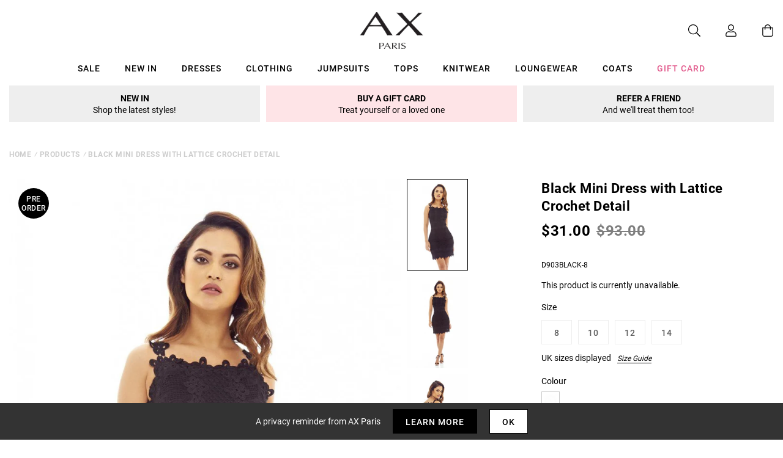

--- FILE ---
content_type: text/html; charset=utf-8
request_url: https://www.axparis.com/products/black-mini-dress-with-lattice-crochet-detail
body_size: 38631
content:
<!doctype html>
<html class="no-js" lang="en">
<head>
  
    <script type="text/javascript">
      (function (f,i,n,d,o,l,O,g,I,c){var V=[];var m=f.createElement("style");if(d){V.push(d)}if(c&&I.location.hash.indexOf("#search:")===0){V.push(c)}if(V.length>0){var Z=V.join(",");m.textContent=Z+"{opacity: 0;transition: opacity "+O+" ease-in-out;}."+o+" {opacity: 1 !important;}";I.flRevealContainers=function(){var a=f.querySelectorAll(Z);for(var T=0;T<a.length;T++){a[T].classList.add(o)}};setTimeout(I.flRevealContainers,l)}var W=g+"/config/"+i+"/main.js?usergrouphash="+n;var p=f.createElement("script");p.type="text/javascript";p.async=true;p.src=g+"/config/loader.min.js";var q=f.getElementsByTagName("script")[0];p.setAttribute("data-fl-main",W);q.parentNode.insertBefore(p,q);q.parentNode.insertBefore(m,p)})(document,'B7652899E66B877ECCB40FD1929586A4','','.fl-navigation-result','fl-reveal',3000,'.3s','//cdn.findologic.com',window,'.fl-result');
    </script>  


    <meta charset="utf-8" />
    <meta http-equiv="X-UA-Compatible" content="IE=edge" />
    <meta name="viewport" content="width=device-width, initial-scale=1, shrink-to-fit=no" />
    <meta name="p:domain_verify" content="123404ecc718af84bd373535705fe88"/> 
 <meta name="facebook-domain-verification" content="7jrii62f4vizrmqfkqa57c3gsfzbx2" /> 
  <meta name="tapcart-banner:appIcon" content="https://storage.googleapis.com/tapcart-150607.appspot.com/6cd0d120d5009ee72fb88b86277558c8_APPICONjpg.jpeg">
    <link rel="canonical" href="https://www.axparis.com/products/black-mini-dress-with-lattice-crochet-detail" />
    

<title>Black Mini Dress with Lattice Crochet Detail &ndash; AX Paris</title>
<meta name="description" content="This black sleeveless crochet dress is the perfect addition to your wardrobe! This cute mini style with its delicate straps and bodycon shape will accentuate your waist and show off your pins. Simply pair with some strappy heels to ensure all eyes are on you! Model wears: UK 8/ EU 36/ US 4 Model&#39;s height: 174cm/ 5 7 Ap">

<link rel="apple-touch-icon" sizes="57x57" href="//www.axparis.com/cdn/shop/files/favicon_57x.jpg?v=1613769428" />
<link rel="apple-touch-icon" sizes="60x60" href="//www.axparis.com/cdn/shop/files/favicon_60x.jpg?v=1613769428" />
<link rel="apple-touch-icon" sizes="72x72" href="//www.axparis.com/cdn/shop/files/favicon_73x.jpg?v=1613769428" />
<link rel="apple-touch-icon" sizes="76x76" href="//www.axparis.com/cdn/shop/files/favicon_76x.jpg?v=1613769428" />
<link rel="apple-touch-icon" sizes="114x114" href="//www.axparis.com/cdn/shop/files/favicon_114x.jpg?v=1613769428" />
<link rel="apple-touch-icon" sizes="120x120" href="//www.axparis.com/cdn/shop/files/favicon_120x.jpg?v=1613769428" />
<link rel="apple-touch-icon" sizes="144x144" href="//www.axparis.com/cdn/shop/files/favicon_144x.jpg?v=1613769428" />
<link rel="apple-touch-icon" sizes="152x152" href="//www.axparis.com/cdn/shop/files/favicon_152x.jpg?v=1613769428" />
<link rel="apple-touch-icon" sizes="180x180" href="//www.axparis.com/cdn/shop/files/favicon_180x.jpg?v=1613769428" />
<link rel="icon" type="image/png" sizes="192x192"  href="//www.axparis.com/cdn/shop/files/favicon_192x.jpg?v=1613769428" />
<link rel="icon" type="image/png" sizes="32x32" href="//www.axparis.com/cdn/shop/files/favicon_32x.jpg?v=1613769428" />
<link rel="icon" type="image/png" sizes="96x96" href="//www.axparis.com/cdn/shop/files/favicon_96x.jpg?v=1613769428" />
<link rel="icon" type="image/png" sizes="16x16" href="//www.axparis.com/cdn/shop/files/favicon_16x.jpg?v=1613769428" />
<meta name="msapplication-TileColor" content="#ffffff" />
<meta name="msapplication-TileImage" content="//www.axparis.com/cdn/shop/files/favicon_144x.jpg?v=1613769428" />
<meta name="theme-color" content="#ffffff" /><link href="//www.axparis.com/cdn/shop/t/41/assets/theme.css?v=7563239780659545071675783553" rel="stylesheet" type="text/css" media="all" /><script type="text/javascript">
        document.documentElement.className = document.documentElement.className.replace('no-js', 'js');

        var theme = {
            strings: {
                addToCart: "Add to Bag",
                soldOut: "Sold Out",
                unavailable: "Unavailable"
            },
            moneyFormat: "£{{amount}}"
        };</script>


<meta property="geo.placename" content="AX Paris" /><meta property="geo.region" content="en_GB" /><meta property="geo.position" content="53.495366,-2.2545234" />
    <meta property="ICBM" content="53.495366,-2.2545234" />
<meta property="og:type" content="product" />
    <meta property="og:title" content="Black  Mini Dress with Lattice Crochet Detail" /><meta property="og:image" content="http://www.axparis.com/cdn/shop/products/crochet_lace_black_mini__2___06583_bffe33c6-dd7b-44bc-8778-ff1bf0db72c3_grande.jpg?v=1597350081" />
        <meta property="og:image:secure_url" content="https://www.axparis.com/cdn/shop/products/crochet_lace_black_mini__2___06583_bffe33c6-dd7b-44bc-8778-ff1bf0db72c3_grande.jpg?v=1597350081" />
        <meta property="og:image:width" content="" />
        <meta property="og:image:height" content="" /><meta property="og:image" content="http://www.axparis.com/cdn/shop/products/crochet_lace_black_mini__3___53245_ff556a79-46de-4527-a2be-1fec2fb7f4f4_grande.jpg?v=1597350081" />
        <meta property="og:image:secure_url" content="https://www.axparis.com/cdn/shop/products/crochet_lace_black_mini__3___53245_ff556a79-46de-4527-a2be-1fec2fb7f4f4_grande.jpg?v=1597350081" />
        <meta property="og:image:width" content="" />
        <meta property="og:image:height" content="" /><meta property="og:image" content="http://www.axparis.com/cdn/shop/products/crochet_lace_black_mini__4___11700_8547b63d-9ed4-4625-b190-e40b51ad34c9_grande.jpg?v=1597350081" />
        <meta property="og:image:secure_url" content="https://www.axparis.com/cdn/shop/products/crochet_lace_black_mini__4___11700_8547b63d-9ed4-4625-b190-e40b51ad34c9_grande.jpg?v=1597350081" />
        <meta property="og:image:width" content="" />
        <meta property="og:image:height" content="" /><meta property="og:description" content="This black sleeveless crochet dress is the perfect addition to your
wardrobe! This cute mini style with its delicate straps and bodycon
shape will accentuate your waist and show off your pins. Simply pair
with some strappy heels to ensure all eyes are on you!

Model wears: UK 8/ EU 36/ US 4

Model's height: 174cm/ 5 7 

Approx length from top of strap to hem: 87cm

Fabric composition: 100% Polyester

Colour: BLACK
" />
    <meta property="og:price:amount" content="17.99" />
    <meta property="og:price:currency" content="GBP" /><meta property="og:url" content="https://www.axparis.com/products/black-mini-dress-with-lattice-crochet-detail" />
<meta property="og:site_name" content="AX Paris" /><meta property="og:locale" content="53.495366,-2.2545234" />
<meta name="twitter:card" content="summary" /><meta name="twitter:title" content="Black  Mini Dress with Lattice Crochet Detail" />
    <meta name="twitter:description" content="This black sleeveless crochet dress is the perfect addition to your
wardrobe! This cute mini style with its delicate straps and bodycon
shape will accentuate your waist and show off your pins. Simply " />
    <meta name="twitter:image" content="https://www.axparis.com/cdn/shop/products/crochet_lace_black_mini__4___11700_8547b63d-9ed4-4625-b190-e40b51ad34c9_grande.jpg?v=1597350081" />
    <meta name="twitter:image:width" content="" />
    <meta name="twitter:image:height" content="" />



  



  <script type="application/ld+json">{"@context":"http://schema.org/","@type":"Product","name":"BlackMini Dress with Lattice Crochet Detail","image":"https://www.axparis.com/cdn/shop/products/crochet_lace_black_mini__4___11700_8547b63d-9ed4-4625-b190-e40b51ad34c9_small.jpg?v=1597350081","description":"This black sleeveless crochet dress is the perfect addition to yourwardrobe! This cute mini style with its delicate straps and bodyconshape will accentuate your waist and show off your pins. Simply pairwith some strappy heels to ensure all eyes are...","brand": {"@type":"Thing","name":"AX Paris"},"mpn":"D903BLACK-8","sku":"D903BLACK-8","offers": {"@type":"Offer","priceCurrency":"GBP","price":"17.99","itemCondition": "http://schema.org/NewCondition","availability":http://schema.org/OutOfStock,"url": "https://www.axparis.com/product/black-mini-dress-with-lattice-crochet-detail","seller": {"@type": "Organization","name":"AX Paris"},"priceValidUntil":"2026-02-25T00:11:41+0000"}}</script>




    





<!-- Simple PreOrder Code for Product & cart -->
        <style id="simple_preorder_style"></style>
<script>
    // Bootstrap for Simple Preorder app
    var SimplePreorderBootstrap = {
        "page": "product",
        "product": {
            "id": 1261369098284,
            "title": "Black  Mini Dress with Lattice Crochet Detail",
            "variants": [
                
                    {
                        "id": 12627659948076,
                        "inventory_quantity": '0',
                        "inventory_management": 'shopify',
                        "inventory_policy": 'deny'
                    },
                
                    {
                        "id": 12627659980844,
                        "inventory_quantity": '0',
                        "inventory_management": 'shopify',
                        "inventory_policy": 'deny'
                    },
                
                    {
                        "id": 12627660013612,
                        "inventory_quantity": '0',
                        "inventory_management": 'shopify',
                        "inventory_policy": 'deny'
                    },
                
                    {
                        "id": 12627660046380,
                        "inventory_quantity": '0',
                        "inventory_management": 'shopify',
                        "inventory_policy": 'deny'
                    },
                
            ]
        },
        "cart": {
            "items": [
                
            ]
        }
    };
</script>
<script src="//www.axparis.com/cdn/shop/t/41/assets/simple-preorder-data.js?v=164806424299523389661675783553"  defer="defer"></script>
<script src="https://preorder.kad.systems/scripts/axparisdevelopment.myshopify.com.js"  defer="defer"></script>
<script src="//www.axparis.com/cdn/shop/t/41/assets/simple-preorder.js?v=159111328192186536381675783553"  defer="defer"></script>
<script type="text/javascript" src="//ajax.googleapis.com/ajax/libs/jquery/2.2.3/jquery.min.js"></script><!-- TrustBox script --> <script type="text/javascript" src="//widget.trustpilot.com/bootstrap/v5/tp.widget.bootstrap.min.js" defer></script> <!-- End TrustBox script -->
<script>window.performance && window.performance.mark && window.performance.mark('shopify.content_for_header.start');</script><meta id="shopify-digital-wallet" name="shopify-digital-wallet" content="/26558424/digital_wallets/dialog">
<meta name="shopify-checkout-api-token" content="ef7abcb0832c99f5c88bf8d57abf8cbe">
<meta id="in-context-paypal-metadata" data-shop-id="26558424" data-venmo-supported="false" data-environment="production" data-locale="en_US" data-paypal-v4="true" data-currency="GBP">
<link rel="alternate" type="application/json+oembed" href="https://www.axparis.com/products/black-mini-dress-with-lattice-crochet-detail.oembed">
<script async="async" src="/checkouts/internal/preloads.js?locale=en-GB"></script>
<link rel="preconnect" href="https://shop.app" crossorigin="anonymous">
<script async="async" src="https://shop.app/checkouts/internal/preloads.js?locale=en-GB&shop_id=26558424" crossorigin="anonymous"></script>
<script id="apple-pay-shop-capabilities" type="application/json">{"shopId":26558424,"countryCode":"GB","currencyCode":"GBP","merchantCapabilities":["supports3DS"],"merchantId":"gid:\/\/shopify\/Shop\/26558424","merchantName":"AX Paris","requiredBillingContactFields":["postalAddress","email"],"requiredShippingContactFields":["postalAddress","email"],"shippingType":"shipping","supportedNetworks":["visa","maestro","masterCard","amex","discover","elo"],"total":{"type":"pending","label":"AX Paris","amount":"1.00"},"shopifyPaymentsEnabled":true,"supportsSubscriptions":true}</script>
<script id="shopify-features" type="application/json">{"accessToken":"ef7abcb0832c99f5c88bf8d57abf8cbe","betas":["rich-media-storefront-analytics"],"domain":"www.axparis.com","predictiveSearch":true,"shopId":26558424,"locale":"en"}</script>
<script>var Shopify = Shopify || {};
Shopify.shop = "axparisdevelopment.myshopify.com";
Shopify.locale = "en";
Shopify.currency = {"active":"GBP","rate":"1.0"};
Shopify.country = "GB";
Shopify.theme = {"name":"#02 - Live [Clearpay edit 7\/2]","id":124071706714,"schema_name":"AX Paris","schema_version":"1.0.0","theme_store_id":null,"role":"main"};
Shopify.theme.handle = "null";
Shopify.theme.style = {"id":null,"handle":null};
Shopify.cdnHost = "www.axparis.com/cdn";
Shopify.routes = Shopify.routes || {};
Shopify.routes.root = "/";</script>
<script type="module">!function(o){(o.Shopify=o.Shopify||{}).modules=!0}(window);</script>
<script>!function(o){function n(){var o=[];function n(){o.push(Array.prototype.slice.apply(arguments))}return n.q=o,n}var t=o.Shopify=o.Shopify||{};t.loadFeatures=n(),t.autoloadFeatures=n()}(window);</script>
<script>
  window.ShopifyPay = window.ShopifyPay || {};
  window.ShopifyPay.apiHost = "shop.app\/pay";
  window.ShopifyPay.redirectState = null;
</script>
<script id="shop-js-analytics" type="application/json">{"pageType":"product"}</script>
<script defer="defer" async type="module" src="//www.axparis.com/cdn/shopifycloud/shop-js/modules/v2/client.init-shop-cart-sync_BT-GjEfc.en.esm.js"></script>
<script defer="defer" async type="module" src="//www.axparis.com/cdn/shopifycloud/shop-js/modules/v2/chunk.common_D58fp_Oc.esm.js"></script>
<script defer="defer" async type="module" src="//www.axparis.com/cdn/shopifycloud/shop-js/modules/v2/chunk.modal_xMitdFEc.esm.js"></script>
<script type="module">
  await import("//www.axparis.com/cdn/shopifycloud/shop-js/modules/v2/client.init-shop-cart-sync_BT-GjEfc.en.esm.js");
await import("//www.axparis.com/cdn/shopifycloud/shop-js/modules/v2/chunk.common_D58fp_Oc.esm.js");
await import("//www.axparis.com/cdn/shopifycloud/shop-js/modules/v2/chunk.modal_xMitdFEc.esm.js");

  window.Shopify.SignInWithShop?.initShopCartSync?.({"fedCMEnabled":true,"windoidEnabled":true});

</script>
<script>
  window.Shopify = window.Shopify || {};
  if (!window.Shopify.featureAssets) window.Shopify.featureAssets = {};
  window.Shopify.featureAssets['shop-js'] = {"shop-cart-sync":["modules/v2/client.shop-cart-sync_DZOKe7Ll.en.esm.js","modules/v2/chunk.common_D58fp_Oc.esm.js","modules/v2/chunk.modal_xMitdFEc.esm.js"],"init-fed-cm":["modules/v2/client.init-fed-cm_B6oLuCjv.en.esm.js","modules/v2/chunk.common_D58fp_Oc.esm.js","modules/v2/chunk.modal_xMitdFEc.esm.js"],"shop-cash-offers":["modules/v2/client.shop-cash-offers_D2sdYoxE.en.esm.js","modules/v2/chunk.common_D58fp_Oc.esm.js","modules/v2/chunk.modal_xMitdFEc.esm.js"],"shop-login-button":["modules/v2/client.shop-login-button_QeVjl5Y3.en.esm.js","modules/v2/chunk.common_D58fp_Oc.esm.js","modules/v2/chunk.modal_xMitdFEc.esm.js"],"pay-button":["modules/v2/client.pay-button_DXTOsIq6.en.esm.js","modules/v2/chunk.common_D58fp_Oc.esm.js","modules/v2/chunk.modal_xMitdFEc.esm.js"],"shop-button":["modules/v2/client.shop-button_DQZHx9pm.en.esm.js","modules/v2/chunk.common_D58fp_Oc.esm.js","modules/v2/chunk.modal_xMitdFEc.esm.js"],"avatar":["modules/v2/client.avatar_BTnouDA3.en.esm.js"],"init-windoid":["modules/v2/client.init-windoid_CR1B-cfM.en.esm.js","modules/v2/chunk.common_D58fp_Oc.esm.js","modules/v2/chunk.modal_xMitdFEc.esm.js"],"init-shop-for-new-customer-accounts":["modules/v2/client.init-shop-for-new-customer-accounts_C_vY_xzh.en.esm.js","modules/v2/client.shop-login-button_QeVjl5Y3.en.esm.js","modules/v2/chunk.common_D58fp_Oc.esm.js","modules/v2/chunk.modal_xMitdFEc.esm.js"],"init-shop-email-lookup-coordinator":["modules/v2/client.init-shop-email-lookup-coordinator_BI7n9ZSv.en.esm.js","modules/v2/chunk.common_D58fp_Oc.esm.js","modules/v2/chunk.modal_xMitdFEc.esm.js"],"init-shop-cart-sync":["modules/v2/client.init-shop-cart-sync_BT-GjEfc.en.esm.js","modules/v2/chunk.common_D58fp_Oc.esm.js","modules/v2/chunk.modal_xMitdFEc.esm.js"],"shop-toast-manager":["modules/v2/client.shop-toast-manager_DiYdP3xc.en.esm.js","modules/v2/chunk.common_D58fp_Oc.esm.js","modules/v2/chunk.modal_xMitdFEc.esm.js"],"init-customer-accounts":["modules/v2/client.init-customer-accounts_D9ZNqS-Q.en.esm.js","modules/v2/client.shop-login-button_QeVjl5Y3.en.esm.js","modules/v2/chunk.common_D58fp_Oc.esm.js","modules/v2/chunk.modal_xMitdFEc.esm.js"],"init-customer-accounts-sign-up":["modules/v2/client.init-customer-accounts-sign-up_iGw4briv.en.esm.js","modules/v2/client.shop-login-button_QeVjl5Y3.en.esm.js","modules/v2/chunk.common_D58fp_Oc.esm.js","modules/v2/chunk.modal_xMitdFEc.esm.js"],"shop-follow-button":["modules/v2/client.shop-follow-button_CqMgW2wH.en.esm.js","modules/v2/chunk.common_D58fp_Oc.esm.js","modules/v2/chunk.modal_xMitdFEc.esm.js"],"checkout-modal":["modules/v2/client.checkout-modal_xHeaAweL.en.esm.js","modules/v2/chunk.common_D58fp_Oc.esm.js","modules/v2/chunk.modal_xMitdFEc.esm.js"],"shop-login":["modules/v2/client.shop-login_D91U-Q7h.en.esm.js","modules/v2/chunk.common_D58fp_Oc.esm.js","modules/v2/chunk.modal_xMitdFEc.esm.js"],"lead-capture":["modules/v2/client.lead-capture_BJmE1dJe.en.esm.js","modules/v2/chunk.common_D58fp_Oc.esm.js","modules/v2/chunk.modal_xMitdFEc.esm.js"],"payment-terms":["modules/v2/client.payment-terms_Ci9AEqFq.en.esm.js","modules/v2/chunk.common_D58fp_Oc.esm.js","modules/v2/chunk.modal_xMitdFEc.esm.js"]};
</script>
<script>(function() {
  var isLoaded = false;
  function asyncLoad() {
    if (isLoaded) return;
    isLoaded = true;
    var urls = ["https:\/\/d3myyafggcycom.cloudfront.net\/rt-assets\/appjs\/1560436769748526667.e460654f-8de3-11e9-b931-0228708bd058.live.js?shop=axparisdevelopment.myshopify.com","https:\/\/ecommplugins-trustboxsettings.trustpilot.com\/axparisdevelopment.myshopify.com.js?settings=1568983185644\u0026shop=axparisdevelopment.myshopify.com","https:\/\/ecommplugins-scripts.trustpilot.com\/v2.1\/js\/header.js?settings=eyJrZXkiOiJ1d2REMVFTTENuTVEzbWQxIn0=\u0026shop=axparisdevelopment.myshopify.com","https:\/\/d3myyafggcycom.cloudfront.net\/rt-assets\/appjs\/1591870786107272614.e460654f-8de3-11e9-b931-0228708bd058.live.preview.js?shop=axparisdevelopment.myshopify.com","https:\/\/static.klaviyo.com\/onsite\/js\/klaviyo.js?company_id=Xfwr3T\u0026shop=axparisdevelopment.myshopify.com","https:\/\/static.klaviyo.com\/onsite\/js\/klaviyo.js?company_id=Xfwr3T\u0026shop=axparisdevelopment.myshopify.com","\/\/cdn.shopify.com\/s\/files\/1\/0875\/2064\/files\/easyslide.js?shop=axparisdevelopment.myshopify.com","https:\/\/store.xecurify.com\/moas\/rest\/shopify\/check?shop=axparisdevelopment.myshopify.com","https:\/\/ajax.googleapis.com\/ajax\/libs\/jquery\/3.5.1\/jquery.min.js?shop=axparisdevelopment.myshopify.com","https:\/\/s3.eu-west-1.amazonaws.com\/production-klarna-il-shopify-osm\/a6c5e37d3b587ca7438f15aa90b429b47085a035\/axparisdevelopment.myshopify.com-1708598619945.js?shop=axparisdevelopment.myshopify.com","https:\/\/assets.tapcart.com\/__tc-ck-loader\/index.js?appId=l0KfKOhe0z\u0026environment=production\u0026shop=axparisdevelopment.myshopify.com","https:\/\/d18eg7dreypte5.cloudfront.net\/browse-abandonment\/smsbump_timer.js?shop=axparisdevelopment.myshopify.com","\/\/backinstock.useamp.com\/widget\/11964_1767153859.js?category=bis\u0026v=6\u0026shop=axparisdevelopment.myshopify.com","https:\/\/storm.spicegems.org\/0\/js\/scripttags\/axparisdevelopment\/country_redirect_263531138d26b6ec702e48bc06586031.min.js?v=52\u0026shop=axparisdevelopment.myshopify.com","https:\/\/searchanise-ef84.kxcdn.com\/widgets\/shopify\/init.js?a=9X7P4W3y2d\u0026shop=axparisdevelopment.myshopify.com"];
    for (var i = 0; i < urls.length; i++) {
      var s = document.createElement('script');
      s.type = 'text/javascript';
      s.async = true;
      s.src = urls[i];
      var x = document.getElementsByTagName('script')[0];
      x.parentNode.insertBefore(s, x);
    }
  };
  if(window.attachEvent) {
    window.attachEvent('onload', asyncLoad);
  } else {
    window.addEventListener('load', asyncLoad, false);
  }
})();</script>
<script id="__st">var __st={"a":26558424,"offset":0,"reqid":"2fa99938-1c3b-4d4b-b32a-c612ee832bd7-1769386301","pageurl":"www.axparis.com\/products\/black-mini-dress-with-lattice-crochet-detail","u":"e6ad3ca3f742","p":"product","rtyp":"product","rid":1261369098284};</script>
<script>window.ShopifyPaypalV4VisibilityTracking = true;</script>
<script id="captcha-bootstrap">!function(){'use strict';const t='contact',e='account',n='new_comment',o=[[t,t],['blogs',n],['comments',n],[t,'customer']],c=[[e,'customer_login'],[e,'guest_login'],[e,'recover_customer_password'],[e,'create_customer']],r=t=>t.map((([t,e])=>`form[action*='/${t}']:not([data-nocaptcha='true']) input[name='form_type'][value='${e}']`)).join(','),a=t=>()=>t?[...document.querySelectorAll(t)].map((t=>t.form)):[];function s(){const t=[...o],e=r(t);return a(e)}const i='password',u='form_key',d=['recaptcha-v3-token','g-recaptcha-response','h-captcha-response',i],f=()=>{try{return window.sessionStorage}catch{return}},m='__shopify_v',_=t=>t.elements[u];function p(t,e,n=!1){try{const o=window.sessionStorage,c=JSON.parse(o.getItem(e)),{data:r}=function(t){const{data:e,action:n}=t;return t[m]||n?{data:e,action:n}:{data:t,action:n}}(c);for(const[e,n]of Object.entries(r))t.elements[e]&&(t.elements[e].value=n);n&&o.removeItem(e)}catch(o){console.error('form repopulation failed',{error:o})}}const l='form_type',E='cptcha';function T(t){t.dataset[E]=!0}const w=window,h=w.document,L='Shopify',v='ce_forms',y='captcha';let A=!1;((t,e)=>{const n=(g='f06e6c50-85a8-45c8-87d0-21a2b65856fe',I='https://cdn.shopify.com/shopifycloud/storefront-forms-hcaptcha/ce_storefront_forms_captcha_hcaptcha.v1.5.2.iife.js',D={infoText:'Protected by hCaptcha',privacyText:'Privacy',termsText:'Terms'},(t,e,n)=>{const o=w[L][v],c=o.bindForm;if(c)return c(t,g,e,D).then(n);var r;o.q.push([[t,g,e,D],n]),r=I,A||(h.body.append(Object.assign(h.createElement('script'),{id:'captcha-provider',async:!0,src:r})),A=!0)});var g,I,D;w[L]=w[L]||{},w[L][v]=w[L][v]||{},w[L][v].q=[],w[L][y]=w[L][y]||{},w[L][y].protect=function(t,e){n(t,void 0,e),T(t)},Object.freeze(w[L][y]),function(t,e,n,w,h,L){const[v,y,A,g]=function(t,e,n){const i=e?o:[],u=t?c:[],d=[...i,...u],f=r(d),m=r(i),_=r(d.filter((([t,e])=>n.includes(e))));return[a(f),a(m),a(_),s()]}(w,h,L),I=t=>{const e=t.target;return e instanceof HTMLFormElement?e:e&&e.form},D=t=>v().includes(t);t.addEventListener('submit',(t=>{const e=I(t);if(!e)return;const n=D(e)&&!e.dataset.hcaptchaBound&&!e.dataset.recaptchaBound,o=_(e),c=g().includes(e)&&(!o||!o.value);(n||c)&&t.preventDefault(),c&&!n&&(function(t){try{if(!f())return;!function(t){const e=f();if(!e)return;const n=_(t);if(!n)return;const o=n.value;o&&e.removeItem(o)}(t);const e=Array.from(Array(32),(()=>Math.random().toString(36)[2])).join('');!function(t,e){_(t)||t.append(Object.assign(document.createElement('input'),{type:'hidden',name:u})),t.elements[u].value=e}(t,e),function(t,e){const n=f();if(!n)return;const o=[...t.querySelectorAll(`input[type='${i}']`)].map((({name:t})=>t)),c=[...d,...o],r={};for(const[a,s]of new FormData(t).entries())c.includes(a)||(r[a]=s);n.setItem(e,JSON.stringify({[m]:1,action:t.action,data:r}))}(t,e)}catch(e){console.error('failed to persist form',e)}}(e),e.submit())}));const S=(t,e)=>{t&&!t.dataset[E]&&(n(t,e.some((e=>e===t))),T(t))};for(const o of['focusin','change'])t.addEventListener(o,(t=>{const e=I(t);D(e)&&S(e,y())}));const B=e.get('form_key'),M=e.get(l),P=B&&M;t.addEventListener('DOMContentLoaded',(()=>{const t=y();if(P)for(const e of t)e.elements[l].value===M&&p(e,B);[...new Set([...A(),...v().filter((t=>'true'===t.dataset.shopifyCaptcha))])].forEach((e=>S(e,t)))}))}(h,new URLSearchParams(w.location.search),n,t,e,['guest_login'])})(!0,!1)}();</script>
<script integrity="sha256-4kQ18oKyAcykRKYeNunJcIwy7WH5gtpwJnB7kiuLZ1E=" data-source-attribution="shopify.loadfeatures" defer="defer" src="//www.axparis.com/cdn/shopifycloud/storefront/assets/storefront/load_feature-a0a9edcb.js" crossorigin="anonymous"></script>
<script crossorigin="anonymous" defer="defer" src="//www.axparis.com/cdn/shopifycloud/storefront/assets/shopify_pay/storefront-65b4c6d7.js?v=20250812"></script>
<script data-source-attribution="shopify.dynamic_checkout.dynamic.init">var Shopify=Shopify||{};Shopify.PaymentButton=Shopify.PaymentButton||{isStorefrontPortableWallets:!0,init:function(){window.Shopify.PaymentButton.init=function(){};var t=document.createElement("script");t.src="https://www.axparis.com/cdn/shopifycloud/portable-wallets/latest/portable-wallets.en.js",t.type="module",document.head.appendChild(t)}};
</script>
<script data-source-attribution="shopify.dynamic_checkout.buyer_consent">
  function portableWalletsHideBuyerConsent(e){var t=document.getElementById("shopify-buyer-consent"),n=document.getElementById("shopify-subscription-policy-button");t&&n&&(t.classList.add("hidden"),t.setAttribute("aria-hidden","true"),n.removeEventListener("click",e))}function portableWalletsShowBuyerConsent(e){var t=document.getElementById("shopify-buyer-consent"),n=document.getElementById("shopify-subscription-policy-button");t&&n&&(t.classList.remove("hidden"),t.removeAttribute("aria-hidden"),n.addEventListener("click",e))}window.Shopify?.PaymentButton&&(window.Shopify.PaymentButton.hideBuyerConsent=portableWalletsHideBuyerConsent,window.Shopify.PaymentButton.showBuyerConsent=portableWalletsShowBuyerConsent);
</script>
<script data-source-attribution="shopify.dynamic_checkout.cart.bootstrap">document.addEventListener("DOMContentLoaded",(function(){function t(){return document.querySelector("shopify-accelerated-checkout-cart, shopify-accelerated-checkout")}if(t())Shopify.PaymentButton.init();else{new MutationObserver((function(e,n){t()&&(Shopify.PaymentButton.init(),n.disconnect())})).observe(document.body,{childList:!0,subtree:!0})}}));
</script>
<link id="shopify-accelerated-checkout-styles" rel="stylesheet" media="screen" href="https://www.axparis.com/cdn/shopifycloud/portable-wallets/latest/accelerated-checkout-backwards-compat.css" crossorigin="anonymous">
<style id="shopify-accelerated-checkout-cart">
        #shopify-buyer-consent {
  margin-top: 1em;
  display: inline-block;
  width: 100%;
}

#shopify-buyer-consent.hidden {
  display: none;
}

#shopify-subscription-policy-button {
  background: none;
  border: none;
  padding: 0;
  text-decoration: underline;
  font-size: inherit;
  cursor: pointer;
}

#shopify-subscription-policy-button::before {
  box-shadow: none;
}

      </style>

<script>window.performance && window.performance.mark && window.performance.mark('shopify.content_for_header.end');</script><script src="https://kite.spicegems.org/0/js/scripttags/axparisdevelopment/static/country-redirect.js" type="text/javascript"></script>

  
<!-- BEGIN app block: shopify://apps/recart-sms-list-growth/blocks/loader/c3f195f0-9f15-4ebc-9a44-84989a1ee8d1 -->

<script type="text/javascript" async src="https://storefront.recart.com/loader.js?domain=www.axparis.com&account=5b1fec065a14930007b26c7d&hasGMInitParams=1&shop=axparisdevelopment.myshopify.com" data-em-disable="true"></script>
  <script type="text/javascript" async src="https://storefront.recart.com/settings/5b1fec065a14930007b26c7d/settings.js?shop=axparisdevelopment.myshopify.com" data-em-disable="true"></script>



<!-- END app block --><!-- BEGIN app block: shopify://apps/protectmyorder/blocks/protect-my-order-v3/5cb2f264-24ef-4e10-be76-6ceed73bac0f --><script>
  async function observerSelectorAll(selector, { delay = 0, ignorePattern = '', onSelected } = {}) {
    // Delay until checkout buttons are on the page
    // TODO: the best solution is to tr-do the process in every short time
    await new Promise(r => setTimeout(r, delay));
  
    // Observe body
    const targetNode = document.body;
    const elementSelector = `${selector}${ignorePattern}`;
  
    // First try to select the element on document
    const elements = document.querySelectorAll(elementSelector);
    if (elements.length) {
      onSelected(elements);
    }
  
    // Create a new instance of MutationObserver
    const observer = new MutationObserver(async (mutationsList) => {
      // Check each mutation that occurred
      for (const mutation of mutationsList) {
        // Check if a new node has been added
        if (mutation.type === 'childList') {
          // Check if the added node is a div with the specified class
          const addedNodes = Array.from(mutation.addedNodes);
  
          const node = addedNodes.find(node =>
            node instanceof HTMLElement
            && (
              node.querySelectorAll(elementSelector).length > 0
              || node.matches(elementSelector)
            )
          );
  
          if (node) {
            onSelected(
              node.matches(elementSelector) ? [node] : node.querySelectorAll(elementSelector)
            );
          }
        }
      }
    });
  
    // Configure and start the observer
    const config = { childList: true, subtree: true };
    observer.observe(targetNode, config);
  }

  // Set the value of 'text_color' in a global object
  window.MuleWidget = window.MuleWidget || {};

  window.MuleWidget.observerSelector = (selector, { ignorePattern = '', onSelected } = {}) => {
    observerSelectorAll(selector, {
      ignorePattern,
      onSelected: elements => onSelected(elements[0])
    });
  }

  console.log('--MuleWidget:Init--');
  const tempDiv = document.createElement('div');
  window.MuleWidget.enableWarningModal = false;
  window.MuleWidget.customUI = { warningModal: `<div style="display: flex; flex-direction: column; justify-content: center; align-items: center; justify-content: center;text-align: center;margin: 0px 77px 0px 77px;"> <span style="font-size: 26px; font-weight: 600;">Are you sure you don’t want to protect your order?</span> <div style="margin-top: 36px; margin-bottom: 14px"> <svg width="73" height="73" viewbox="0 0 73 73" fill="none" xmlns="http://www.w3.org/2000/svg"> <g opacity="0.4"> <path opacity="0.4" d="M40.7296 52.8021L32.365 44.4375" stroke="#F45866" stroke-width="4.5625" stroke-miterlimit="10" stroke-linecap="round" stroke-linejoin="round"></path> <path opacity="0.4" d="M40.6346 44.5312L32.27 52.8958" stroke="#F45866" stroke-width="4.5625" stroke-miterlimit="10" stroke-linecap="round" stroke-linejoin="round"></path> </g> <path opacity="0.4" d="M26.7955 6.08203L15.7847 17.1233" stroke="#F45866" stroke-width="4.5625" stroke-miterlimit="10" stroke-linecap="round" stroke-linejoin="round"></path> <path opacity="0.4" d="M46.2012 6.08203L57.212 17.1233" stroke="#F45866" stroke-width="4.5625" stroke-miterlimit="10" stroke-linecap="round" stroke-linejoin="round"></path> <path d="M6.08325 23.8802C6.08325 18.2531 9.0945 17.7969 12.8358 17.7969H60.1641C63.9053 17.7969 66.9166 18.2531 66.9166 23.8802C66.9166 30.4199 63.9053 29.9635 60.1641 29.9635H12.8358C9.0945 29.9635 6.08325 30.4199 6.08325 23.8802Z" stroke="#F45866" stroke-width="4.5625"></path> <path d="M10.6458 30.418L14.9345 56.698C15.9078 62.5988 18.2499 66.918 26.9491 66.918H45.2903C54.7499 66.918 56.1491 62.7813 57.2441 57.063L62.3541 30.418" stroke="#F45866" stroke-width="4.5625" stroke-linecap="round"></path> </svg> </div> <div style="display: grid; margin: 0px 30px; padding-bottom: 25px;"> <span style="color: #F45866; font-size: 21px; line-height: 29px; letter-spacing: 0px; font-weight: 600;"> You will be liable for loss, theft and damage </span> <span style="font-size: 17px;line-height: 29px;letter-spacing: 0px;"> We takes no responsibility for lost, stolen or damaged items if you do not purchase shipping protection </span> </div> </div>` };
  window.MuleWidget.customModal = `<div id="mule-protection-modal" class="modal" style="display: none; position: fixed; z-index: 100000000000; padding-top: 40px; left: 0; top: 0; width: 100%; height: 100%; overflow: auto; background-color: rgba(0, 0, 0, 0.4)!important;">
  <div class="modalContent" style="margin: auto; display: table; max-width: 350px; width: 90%;">
    <div style="background-color: white; box-shadow: 0px 4px 25px rgba(29, 29, 43, 0.05); display: flex; flex-direction: column; border-radius: 16px; max-height: 90vh; overflow-y: auto;">
      <div class="dialogHeader" style="padding: 24px;">
        <div style="display: flex; align-items: center; justify-content: center;">
          <svg width="30" height="28" viewbox="0 0 137 161" fill="none" xmlns="http://www.w3.org/2000/svg">
            <path d="M15.3333 145.667V69H107.333V76.6667C112.7 76.6667 117.837 77.4333 122.667 78.89V69C122.667 60.5667 115.767 53.6667 107.333 53.6667H99.6667V38.3333C99.6667 17.1733 82.4933 0 61.3333 0C40.1733 0 23 17.1733 23 38.3333V53.6667H15.3333C6.9 53.6667 0 60.5667 0 69V145.667C0 154.1 6.9 161 15.3333 161H63.3267C60.1067 156.4 57.5767 151.187 55.89 145.667H15.3333ZM38.3333 38.3333C38.3333 25.6067 48.6067 15.3333 61.3333 15.3333C74.06 15.3333 84.3333 25.6067 84.3333 38.3333V53.6667H38.3333V38.3333Z" fill="#111111"></path>
            <path d="M107.333 97.75C91.4921 97.75 78.5833 110.659 78.5833 126.5C78.5833 142.341 91.4921 155.25 107.333 155.25C123.175 155.25 136.083 142.341 136.083 126.5C136.083 110.659 123.175 97.75 107.333 97.75ZM121.076 119.887L104.775 136.189C104.372 136.591 103.826 136.821 103.251 136.821C102.676 136.821 102.13 136.591 101.727 136.189L93.5908 128.052C92.7571 127.219 92.7571 125.839 93.5908 125.005C94.4246 124.171 95.8046 124.171 96.6383 125.005L103.251 131.617L118.028 116.84C118.862 116.006 120.242 116.006 121.076 116.84C121.91 117.674 121.91 119.025 121.076 119.887Z" fill="#111111"></path>
          </svg>
          <span class="protectionTitle" style="margin-left:8px; font-family: Montserrat;font-size: 16px;font-weight: 700;color: #111111;">ProtectMyOrder</span>
        </div>
        <div style="text-align: center; margin-top: 20px;">
          <span style="font-family: Montserrat; font-size: 16px; font-weight: 700; color: #111111;">Why use ProtectMyOrder?</span>
        </div>
      </div>

      <!-- Section: Stolen Package Cover -->
      <div style="padding: 16px 24px; text-align: center;">
        <span style="font-family: Montserrat; font-size: 14px; font-weight: 400; color: #111111;"><strong>Stolen Package Cover</strong><br>
          You are guaranteed a refund or a reshipment if your package is stolen. This includes theft from your mailing room, front porch, garden, or even by the courier.</span>
      </div>

      <!-- Section: Priority Support -->
      <div style="padding: 16px 24px; text-align: center;">
        <span style="font-family: Montserrat; font-size: 14px; font-weight: 400; color: #111111;"><strong>Priority Support</strong><br>
          For any issues, you will be prioritised ahead of other customers. Your problems will be resolved as fast as humanly possible.</span>
      </div>

      <!-- Section: Premium Resolutions -->
      <div style="padding: 16px 24px 24px; text-align: center;">
        <span style="font-family: Montserrat; font-size: 14px; font-weight: 400; color: #111111;"><strong>Premium Resolutions</strong><br>
          Replacements are sent with an express courier, or you can receive a refund to your bank account within 1–3 days.</span>
      </div>

      <div class="dialogFooter" style="border-top: 1px solid #F6F6F9; border-radius: 0 0 16px 16px; padding: 12px 24px; display: flex; justify-content: flex-end; align-items: center;">
        <span onclick="document.getElementById('mule-protection-modal').style.display = 'none';" class="modalClose" style="font-family: Montserrat; font-size: 12px; font-weight: 400; cursor: pointer; color: black!important;">Close</span>
      </div>
    </div>
  </div>
</div>`;
  
  console.log('--MuleWidget:Init:Modals--');
  window.MuleWidget.widgetDescriptionText = `Protect your package from loss, damage and theft with immediate resolution.`;
  window.MuleWidget.widgetWarningMessage = ``;
  window.MuleWidget.autoOptInOnCartUpdate = `false`;
  window.MuleWidget.widgetBootDelay = 0;

  // This option is because sometimes it takes time for xhr to make the request
  // And We have to make a delay to wait until update has been done on the cart
  window.MuleWidget.widgetXHRCartUpdateDelay = 200;

  window.MuleWidget.customSelectors = [
    '.cart-notification__links',
    '.drawer__footer',
    '#checkoutButtonRenderContainer',
  ].reduce((acc, value) => (value ? [...acc, value] : acc), []);
  
  

  window.MuleWidget.checkoutButtonSelectors = [
    { selector: 'button[name="checkout"]', clone: true, delay: 0 },
    { selector: '', clone: true, delay: 0 },
    { selector: '', clone: true, delay: 0 },
    { selector: '', clone: true, delay: 0 },
    { selector: '', clone: true, delay: 0 },
    {
      selector: '',
      clone: true,
      delay: 0,
    }
    
  ].reduce((acc, value) => (value.selector ? [...acc, value] : acc), []);

  window.MuleWidget.cartSubtotalSelectors = [
    '',
    '',
    '',
  ].reduce((acc, value) => (value ? [...acc, value] : acc), []);

  console.log('--MuleWidget:Init:Selectors--');

  window.MuleWidget.enableWidgetB = false;
  window.MuleWidget.shouldKeepToggleState = true;
  window.MuleWidget.shouldKeepVariantInCart = false;
  window.MuleWidget.cartItemSelectors = [];
  window.MuleWidget.cartSelectors = [];
  window.MuleWidget.platform = 'shopify';
  window.MuleWidget.settings = {};

  window.MuleWidget.widgetCustomStyle = `#mule-widget{

margin-left: 0px!important;
margin-right: 0px!important;
margin-top: 0px!important;

padding-left: 0px!important;
padding-right: 0px!important;
padding-top: 0px!important;

}`;
  window.MuleWidget.widgetCustomScript = `window.MuleWidget.firebaseConfig = {
  apiKey: "AIzaSyCrjjiy7cHTECBJ7TpXfVFKfoqchj237mw",
  authDomain: "axparis-85301.firebaseapp.com",
  projectId: "axparis-85301",
  storageBucket: "axparis-85301.appspot.com",
  messagingSenderId: "16054411037",
  appId: "1:16054411037:web:cfde12ea87e268c1e0cbf4"
};

window.MuleWidget.cartItemSelectors = ['.t-cart-list__item'];

window.MuleWidget.settings = {
widgetType: "d",
cartButtonPosition: "bottom",
showDescription: false,
descriptionText: "Protection includes cover for lost & stolen packages",
};`;

  window.MuleWidget.firebaseConfig = {
  apiKey: "AIzaSyCrjjiy7cHTECBJ7TpXfVFKfoqchj237mw",
  authDomain: "axparis-85301.firebaseapp.com",
  projectId: "axparis-85301",
  storageBucket: "axparis-85301.appspot.com",
  messagingSenderId: "16054411037",
  appId: "1:16054411037:web:cfde12ea87e268c1e0cbf4"
};

window.MuleWidget.cartItemSelectors = ['.t-cart-list__item'];

window.MuleWidget.settings = {
widgetType: "d",
cartButtonPosition: "bottom",
showDescription: false,
descriptionText: "Protection includes cover for lost & stolen packages",
};

  console.log('--MuleWidget:Init:Scripts--');
</script>
<style>
  :root {
    --widget-max-width:  auto ;
  }
  #mule-widget{

margin-left: 0px!important;
margin-right: 0px!important;
margin-top: 0px!important;

padding-left: 0px!important;
padding-right: 0px!important;
padding-top: 0px!important;

}
</style>
<link rel="stylesheet" href="https://cdn.shopify.com/extensions/019ae9cf-04f5-7cf8-80b4-0718df690f27/v1.66.24/assets/mule-widget-v3.css" media="print" onload="this.media='all'">
<noscript><link rel="stylesheet" href="https://cdn.shopify.com/extensions/019ae9cf-04f5-7cf8-80b4-0718df690f27/v1.66.24/assets/mule-widget-v3.css"></noscript>


<script src="https://cdn.shopify.com/extensions/019ae9cf-04f5-7cf8-80b4-0718df690f27/v1.66.24/assets/mule-widget-v3.esm.js" defer type="module"></script>



<!-- END app block --><link href="https://monorail-edge.shopifysvc.com" rel="dns-prefetch">
<script>(function(){if ("sendBeacon" in navigator && "performance" in window) {try {var session_token_from_headers = performance.getEntriesByType('navigation')[0].serverTiming.find(x => x.name == '_s').description;} catch {var session_token_from_headers = undefined;}var session_cookie_matches = document.cookie.match(/_shopify_s=([^;]*)/);var session_token_from_cookie = session_cookie_matches && session_cookie_matches.length === 2 ? session_cookie_matches[1] : "";var session_token = session_token_from_headers || session_token_from_cookie || "";function handle_abandonment_event(e) {var entries = performance.getEntries().filter(function(entry) {return /monorail-edge.shopifysvc.com/.test(entry.name);});if (!window.abandonment_tracked && entries.length === 0) {window.abandonment_tracked = true;var currentMs = Date.now();var navigation_start = performance.timing.navigationStart;var payload = {shop_id: 26558424,url: window.location.href,navigation_start,duration: currentMs - navigation_start,session_token,page_type: "product"};window.navigator.sendBeacon("https://monorail-edge.shopifysvc.com/v1/produce", JSON.stringify({schema_id: "online_store_buyer_site_abandonment/1.1",payload: payload,metadata: {event_created_at_ms: currentMs,event_sent_at_ms: currentMs}}));}}window.addEventListener('pagehide', handle_abandonment_event);}}());</script>
<script id="web-pixels-manager-setup">(function e(e,d,r,n,o){if(void 0===o&&(o={}),!Boolean(null===(a=null===(i=window.Shopify)||void 0===i?void 0:i.analytics)||void 0===a?void 0:a.replayQueue)){var i,a;window.Shopify=window.Shopify||{};var t=window.Shopify;t.analytics=t.analytics||{};var s=t.analytics;s.replayQueue=[],s.publish=function(e,d,r){return s.replayQueue.push([e,d,r]),!0};try{self.performance.mark("wpm:start")}catch(e){}var l=function(){var e={modern:/Edge?\/(1{2}[4-9]|1[2-9]\d|[2-9]\d{2}|\d{4,})\.\d+(\.\d+|)|Firefox\/(1{2}[4-9]|1[2-9]\d|[2-9]\d{2}|\d{4,})\.\d+(\.\d+|)|Chrom(ium|e)\/(9{2}|\d{3,})\.\d+(\.\d+|)|(Maci|X1{2}).+ Version\/(15\.\d+|(1[6-9]|[2-9]\d|\d{3,})\.\d+)([,.]\d+|)( \(\w+\)|)( Mobile\/\w+|) Safari\/|Chrome.+OPR\/(9{2}|\d{3,})\.\d+\.\d+|(CPU[ +]OS|iPhone[ +]OS|CPU[ +]iPhone|CPU IPhone OS|CPU iPad OS)[ +]+(15[._]\d+|(1[6-9]|[2-9]\d|\d{3,})[._]\d+)([._]\d+|)|Android:?[ /-](13[3-9]|1[4-9]\d|[2-9]\d{2}|\d{4,})(\.\d+|)(\.\d+|)|Android.+Firefox\/(13[5-9]|1[4-9]\d|[2-9]\d{2}|\d{4,})\.\d+(\.\d+|)|Android.+Chrom(ium|e)\/(13[3-9]|1[4-9]\d|[2-9]\d{2}|\d{4,})\.\d+(\.\d+|)|SamsungBrowser\/([2-9]\d|\d{3,})\.\d+/,legacy:/Edge?\/(1[6-9]|[2-9]\d|\d{3,})\.\d+(\.\d+|)|Firefox\/(5[4-9]|[6-9]\d|\d{3,})\.\d+(\.\d+|)|Chrom(ium|e)\/(5[1-9]|[6-9]\d|\d{3,})\.\d+(\.\d+|)([\d.]+$|.*Safari\/(?![\d.]+ Edge\/[\d.]+$))|(Maci|X1{2}).+ Version\/(10\.\d+|(1[1-9]|[2-9]\d|\d{3,})\.\d+)([,.]\d+|)( \(\w+\)|)( Mobile\/\w+|) Safari\/|Chrome.+OPR\/(3[89]|[4-9]\d|\d{3,})\.\d+\.\d+|(CPU[ +]OS|iPhone[ +]OS|CPU[ +]iPhone|CPU IPhone OS|CPU iPad OS)[ +]+(10[._]\d+|(1[1-9]|[2-9]\d|\d{3,})[._]\d+)([._]\d+|)|Android:?[ /-](13[3-9]|1[4-9]\d|[2-9]\d{2}|\d{4,})(\.\d+|)(\.\d+|)|Mobile Safari.+OPR\/([89]\d|\d{3,})\.\d+\.\d+|Android.+Firefox\/(13[5-9]|1[4-9]\d|[2-9]\d{2}|\d{4,})\.\d+(\.\d+|)|Android.+Chrom(ium|e)\/(13[3-9]|1[4-9]\d|[2-9]\d{2}|\d{4,})\.\d+(\.\d+|)|Android.+(UC? ?Browser|UCWEB|U3)[ /]?(15\.([5-9]|\d{2,})|(1[6-9]|[2-9]\d|\d{3,})\.\d+)\.\d+|SamsungBrowser\/(5\.\d+|([6-9]|\d{2,})\.\d+)|Android.+MQ{2}Browser\/(14(\.(9|\d{2,})|)|(1[5-9]|[2-9]\d|\d{3,})(\.\d+|))(\.\d+|)|K[Aa][Ii]OS\/(3\.\d+|([4-9]|\d{2,})\.\d+)(\.\d+|)/},d=e.modern,r=e.legacy,n=navigator.userAgent;return n.match(d)?"modern":n.match(r)?"legacy":"unknown"}(),u="modern"===l?"modern":"legacy",c=(null!=n?n:{modern:"",legacy:""})[u],f=function(e){return[e.baseUrl,"/wpm","/b",e.hashVersion,"modern"===e.buildTarget?"m":"l",".js"].join("")}({baseUrl:d,hashVersion:r,buildTarget:u}),m=function(e){var d=e.version,r=e.bundleTarget,n=e.surface,o=e.pageUrl,i=e.monorailEndpoint;return{emit:function(e){var a=e.status,t=e.errorMsg,s=(new Date).getTime(),l=JSON.stringify({metadata:{event_sent_at_ms:s},events:[{schema_id:"web_pixels_manager_load/3.1",payload:{version:d,bundle_target:r,page_url:o,status:a,surface:n,error_msg:t},metadata:{event_created_at_ms:s}}]});if(!i)return console&&console.warn&&console.warn("[Web Pixels Manager] No Monorail endpoint provided, skipping logging."),!1;try{return self.navigator.sendBeacon.bind(self.navigator)(i,l)}catch(e){}var u=new XMLHttpRequest;try{return u.open("POST",i,!0),u.setRequestHeader("Content-Type","text/plain"),u.send(l),!0}catch(e){return console&&console.warn&&console.warn("[Web Pixels Manager] Got an unhandled error while logging to Monorail."),!1}}}}({version:r,bundleTarget:l,surface:e.surface,pageUrl:self.location.href,monorailEndpoint:e.monorailEndpoint});try{o.browserTarget=l,function(e){var d=e.src,r=e.async,n=void 0===r||r,o=e.onload,i=e.onerror,a=e.sri,t=e.scriptDataAttributes,s=void 0===t?{}:t,l=document.createElement("script"),u=document.querySelector("head"),c=document.querySelector("body");if(l.async=n,l.src=d,a&&(l.integrity=a,l.crossOrigin="anonymous"),s)for(var f in s)if(Object.prototype.hasOwnProperty.call(s,f))try{l.dataset[f]=s[f]}catch(e){}if(o&&l.addEventListener("load",o),i&&l.addEventListener("error",i),u)u.appendChild(l);else{if(!c)throw new Error("Did not find a head or body element to append the script");c.appendChild(l)}}({src:f,async:!0,onload:function(){if(!function(){var e,d;return Boolean(null===(d=null===(e=window.Shopify)||void 0===e?void 0:e.analytics)||void 0===d?void 0:d.initialized)}()){var d=window.webPixelsManager.init(e)||void 0;if(d){var r=window.Shopify.analytics;r.replayQueue.forEach((function(e){var r=e[0],n=e[1],o=e[2];d.publishCustomEvent(r,n,o)})),r.replayQueue=[],r.publish=d.publishCustomEvent,r.visitor=d.visitor,r.initialized=!0}}},onerror:function(){return m.emit({status:"failed",errorMsg:"".concat(f," has failed to load")})},sri:function(e){var d=/^sha384-[A-Za-z0-9+/=]+$/;return"string"==typeof e&&d.test(e)}(c)?c:"",scriptDataAttributes:o}),m.emit({status:"loading"})}catch(e){m.emit({status:"failed",errorMsg:(null==e?void 0:e.message)||"Unknown error"})}}})({shopId: 26558424,storefrontBaseUrl: "https://www.axparis.com",extensionsBaseUrl: "https://extensions.shopifycdn.com/cdn/shopifycloud/web-pixels-manager",monorailEndpoint: "https://monorail-edge.shopifysvc.com/unstable/produce_batch",surface: "storefront-renderer",enabledBetaFlags: ["2dca8a86"],webPixelsConfigList: [{"id":"1609203802","configuration":"{\"accountID\":\"Xfwr3T\",\"webPixelConfig\":\"eyJlbmFibGVBZGRlZFRvQ2FydEV2ZW50cyI6IHRydWV9\"}","eventPayloadVersion":"v1","runtimeContext":"STRICT","scriptVersion":"524f6c1ee37bacdca7657a665bdca589","type":"APP","apiClientId":123074,"privacyPurposes":["ANALYTICS","MARKETING"],"dataSharingAdjustments":{"protectedCustomerApprovalScopes":["read_customer_address","read_customer_email","read_customer_name","read_customer_personal_data","read_customer_phone"]}},{"id":"841351258","configuration":"{\"store\":\"axparisdevelopment.myshopify.com\"}","eventPayloadVersion":"v1","runtimeContext":"STRICT","scriptVersion":"8450b52b59e80bfb2255f1e069ee1acd","type":"APP","apiClientId":740217,"privacyPurposes":["ANALYTICS","MARKETING","SALE_OF_DATA"],"dataSharingAdjustments":{"protectedCustomerApprovalScopes":["read_customer_address","read_customer_email","read_customer_name","read_customer_personal_data","read_customer_phone"]}},{"id":"234487898","configuration":"{\"pixelCode\":\"C817T4VQNQSIS07TMEMG\"}","eventPayloadVersion":"v1","runtimeContext":"STRICT","scriptVersion":"22e92c2ad45662f435e4801458fb78cc","type":"APP","apiClientId":4383523,"privacyPurposes":["ANALYTICS","MARKETING","SALE_OF_DATA"],"dataSharingAdjustments":{"protectedCustomerApprovalScopes":["read_customer_address","read_customer_email","read_customer_name","read_customer_personal_data","read_customer_phone"]}},{"id":"99745882","configuration":"{\"apiKey\":\"9X7P4W3y2d\", \"host\":\"searchserverapi.com\"}","eventPayloadVersion":"v1","runtimeContext":"STRICT","scriptVersion":"5559ea45e47b67d15b30b79e7c6719da","type":"APP","apiClientId":578825,"privacyPurposes":["ANALYTICS"],"dataSharingAdjustments":{"protectedCustomerApprovalScopes":["read_customer_personal_data"]}},{"id":"97091674","configuration":"{\"pixel_id\":\"2210695855679513\",\"pixel_type\":\"facebook_pixel\",\"metaapp_system_user_token\":\"-\"}","eventPayloadVersion":"v1","runtimeContext":"OPEN","scriptVersion":"ca16bc87fe92b6042fbaa3acc2fbdaa6","type":"APP","apiClientId":2329312,"privacyPurposes":["ANALYTICS","MARKETING","SALE_OF_DATA"],"dataSharingAdjustments":{"protectedCustomerApprovalScopes":["read_customer_address","read_customer_email","read_customer_name","read_customer_personal_data","read_customer_phone"]}},{"id":"34209882","configuration":"{\"tagID\":\"2614322789442\"}","eventPayloadVersion":"v1","runtimeContext":"STRICT","scriptVersion":"18031546ee651571ed29edbe71a3550b","type":"APP","apiClientId":3009811,"privacyPurposes":["ANALYTICS","MARKETING","SALE_OF_DATA"],"dataSharingAdjustments":{"protectedCustomerApprovalScopes":["read_customer_address","read_customer_email","read_customer_name","read_customer_personal_data","read_customer_phone"]}},{"id":"5308506","eventPayloadVersion":"1","runtimeContext":"LAX","scriptVersion":"35","type":"CUSTOM","privacyPurposes":["ANALYTICS","MARKETING","SALE_OF_DATA"],"name":"sub2tech"},{"id":"5472346","eventPayloadVersion":"1","runtimeContext":"LAX","scriptVersion":"8","type":"CUSTOM","privacyPurposes":["ANALYTICS","MARKETING","SALE_OF_DATA"],"name":"Webgains"},{"id":"39387226","eventPayloadVersion":"1","runtimeContext":"LAX","scriptVersion":"17","type":"CUSTOM","privacyPurposes":["ANALYTICS","MARKETING","SALE_OF_DATA"],"name":"Byatlas pixels"},{"id":"56950874","eventPayloadVersion":"v1","runtimeContext":"LAX","scriptVersion":"1","type":"CUSTOM","privacyPurposes":["ANALYTICS"],"name":"Google Analytics tag (migrated)"},{"id":"shopify-app-pixel","configuration":"{}","eventPayloadVersion":"v1","runtimeContext":"STRICT","scriptVersion":"0450","apiClientId":"shopify-pixel","type":"APP","privacyPurposes":["ANALYTICS","MARKETING"]},{"id":"shopify-custom-pixel","eventPayloadVersion":"v1","runtimeContext":"LAX","scriptVersion":"0450","apiClientId":"shopify-pixel","type":"CUSTOM","privacyPurposes":["ANALYTICS","MARKETING"]}],isMerchantRequest: false,initData: {"shop":{"name":"AX Paris","paymentSettings":{"currencyCode":"GBP"},"myshopifyDomain":"axparisdevelopment.myshopify.com","countryCode":"GB","storefrontUrl":"https:\/\/www.axparis.com"},"customer":null,"cart":null,"checkout":null,"productVariants":[{"price":{"amount":17.99,"currencyCode":"GBP"},"product":{"title":"Black  Mini Dress with Lattice Crochet Detail","vendor":"AX Paris","id":"1261369098284","untranslatedTitle":"Black  Mini Dress with Lattice Crochet Detail","url":"\/products\/black-mini-dress-with-lattice-crochet-detail","type":"Garment"},"id":"12627659948076","image":{"src":"\/\/www.axparis.com\/cdn\/shop\/products\/crochet_lace_black_mini__4___11700_8547b63d-9ed4-4625-b190-e40b51ad34c9.jpg?v=1597350081"},"sku":"D903BLACK-8","title":"8","untranslatedTitle":"8"},{"price":{"amount":17.99,"currencyCode":"GBP"},"product":{"title":"Black  Mini Dress with Lattice Crochet Detail","vendor":"AX Paris","id":"1261369098284","untranslatedTitle":"Black  Mini Dress with Lattice Crochet Detail","url":"\/products\/black-mini-dress-with-lattice-crochet-detail","type":"Garment"},"id":"12627659980844","image":{"src":"\/\/www.axparis.com\/cdn\/shop\/products\/crochet_lace_black_mini__4___11700_8547b63d-9ed4-4625-b190-e40b51ad34c9.jpg?v=1597350081"},"sku":"D903BLACK-10","title":"10","untranslatedTitle":"10"},{"price":{"amount":17.99,"currencyCode":"GBP"},"product":{"title":"Black  Mini Dress with Lattice Crochet Detail","vendor":"AX Paris","id":"1261369098284","untranslatedTitle":"Black  Mini Dress with Lattice Crochet Detail","url":"\/products\/black-mini-dress-with-lattice-crochet-detail","type":"Garment"},"id":"12627660013612","image":{"src":"\/\/www.axparis.com\/cdn\/shop\/products\/crochet_lace_black_mini__4___11700_8547b63d-9ed4-4625-b190-e40b51ad34c9.jpg?v=1597350081"},"sku":"D903BLACK-12","title":"12","untranslatedTitle":"12"},{"price":{"amount":17.99,"currencyCode":"GBP"},"product":{"title":"Black  Mini Dress with Lattice Crochet Detail","vendor":"AX Paris","id":"1261369098284","untranslatedTitle":"Black  Mini Dress with Lattice Crochet Detail","url":"\/products\/black-mini-dress-with-lattice-crochet-detail","type":"Garment"},"id":"12627660046380","image":{"src":"\/\/www.axparis.com\/cdn\/shop\/products\/crochet_lace_black_mini__4___11700_8547b63d-9ed4-4625-b190-e40b51ad34c9.jpg?v=1597350081"},"sku":"D903BLACK-14","title":"14","untranslatedTitle":"14"}],"purchasingCompany":null},},"https://www.axparis.com/cdn","fcfee988w5aeb613cpc8e4bc33m6693e112",{"modern":"","legacy":""},{"shopId":"26558424","storefrontBaseUrl":"https:\/\/www.axparis.com","extensionBaseUrl":"https:\/\/extensions.shopifycdn.com\/cdn\/shopifycloud\/web-pixels-manager","surface":"storefront-renderer","enabledBetaFlags":"[\"2dca8a86\"]","isMerchantRequest":"false","hashVersion":"fcfee988w5aeb613cpc8e4bc33m6693e112","publish":"custom","events":"[[\"page_viewed\",{}],[\"product_viewed\",{\"productVariant\":{\"price\":{\"amount\":17.99,\"currencyCode\":\"GBP\"},\"product\":{\"title\":\"Black  Mini Dress with Lattice Crochet Detail\",\"vendor\":\"AX Paris\",\"id\":\"1261369098284\",\"untranslatedTitle\":\"Black  Mini Dress with Lattice Crochet Detail\",\"url\":\"\/products\/black-mini-dress-with-lattice-crochet-detail\",\"type\":\"Garment\"},\"id\":\"12627659948076\",\"image\":{\"src\":\"\/\/www.axparis.com\/cdn\/shop\/products\/crochet_lace_black_mini__4___11700_8547b63d-9ed4-4625-b190-e40b51ad34c9.jpg?v=1597350081\"},\"sku\":\"D903BLACK-8\",\"title\":\"8\",\"untranslatedTitle\":\"8\"}}]]"});</script><script>
  window.ShopifyAnalytics = window.ShopifyAnalytics || {};
  window.ShopifyAnalytics.meta = window.ShopifyAnalytics.meta || {};
  window.ShopifyAnalytics.meta.currency = 'GBP';
  var meta = {"product":{"id":1261369098284,"gid":"gid:\/\/shopify\/Product\/1261369098284","vendor":"AX Paris","type":"Garment","handle":"black-mini-dress-with-lattice-crochet-detail","variants":[{"id":12627659948076,"price":1799,"name":"Black  Mini Dress with Lattice Crochet Detail - 8","public_title":"8","sku":"D903BLACK-8"},{"id":12627659980844,"price":1799,"name":"Black  Mini Dress with Lattice Crochet Detail - 10","public_title":"10","sku":"D903BLACK-10"},{"id":12627660013612,"price":1799,"name":"Black  Mini Dress with Lattice Crochet Detail - 12","public_title":"12","sku":"D903BLACK-12"},{"id":12627660046380,"price":1799,"name":"Black  Mini Dress with Lattice Crochet Detail - 14","public_title":"14","sku":"D903BLACK-14"}],"remote":false},"page":{"pageType":"product","resourceType":"product","resourceId":1261369098284,"requestId":"2fa99938-1c3b-4d4b-b32a-c612ee832bd7-1769386301"}};
  for (var attr in meta) {
    window.ShopifyAnalytics.meta[attr] = meta[attr];
  }
</script>
<script class="analytics">
  (function () {
    var customDocumentWrite = function(content) {
      var jquery = null;

      if (window.jQuery) {
        jquery = window.jQuery;
      } else if (window.Checkout && window.Checkout.$) {
        jquery = window.Checkout.$;
      }

      if (jquery) {
        jquery('body').append(content);
      }
    };

    var hasLoggedConversion = function(token) {
      if (token) {
        return document.cookie.indexOf('loggedConversion=' + token) !== -1;
      }
      return false;
    }

    var setCookieIfConversion = function(token) {
      if (token) {
        var twoMonthsFromNow = new Date(Date.now());
        twoMonthsFromNow.setMonth(twoMonthsFromNow.getMonth() + 2);

        document.cookie = 'loggedConversion=' + token + '; expires=' + twoMonthsFromNow;
      }
    }

    var trekkie = window.ShopifyAnalytics.lib = window.trekkie = window.trekkie || [];
    if (trekkie.integrations) {
      return;
    }
    trekkie.methods = [
      'identify',
      'page',
      'ready',
      'track',
      'trackForm',
      'trackLink'
    ];
    trekkie.factory = function(method) {
      return function() {
        var args = Array.prototype.slice.call(arguments);
        args.unshift(method);
        trekkie.push(args);
        return trekkie;
      };
    };
    for (var i = 0; i < trekkie.methods.length; i++) {
      var key = trekkie.methods[i];
      trekkie[key] = trekkie.factory(key);
    }
    trekkie.load = function(config) {
      trekkie.config = config || {};
      trekkie.config.initialDocumentCookie = document.cookie;
      var first = document.getElementsByTagName('script')[0];
      var script = document.createElement('script');
      script.type = 'text/javascript';
      script.onerror = function(e) {
        var scriptFallback = document.createElement('script');
        scriptFallback.type = 'text/javascript';
        scriptFallback.onerror = function(error) {
                var Monorail = {
      produce: function produce(monorailDomain, schemaId, payload) {
        var currentMs = new Date().getTime();
        var event = {
          schema_id: schemaId,
          payload: payload,
          metadata: {
            event_created_at_ms: currentMs,
            event_sent_at_ms: currentMs
          }
        };
        return Monorail.sendRequest("https://" + monorailDomain + "/v1/produce", JSON.stringify(event));
      },
      sendRequest: function sendRequest(endpointUrl, payload) {
        // Try the sendBeacon API
        if (window && window.navigator && typeof window.navigator.sendBeacon === 'function' && typeof window.Blob === 'function' && !Monorail.isIos12()) {
          var blobData = new window.Blob([payload], {
            type: 'text/plain'
          });

          if (window.navigator.sendBeacon(endpointUrl, blobData)) {
            return true;
          } // sendBeacon was not successful

        } // XHR beacon

        var xhr = new XMLHttpRequest();

        try {
          xhr.open('POST', endpointUrl);
          xhr.setRequestHeader('Content-Type', 'text/plain');
          xhr.send(payload);
        } catch (e) {
          console.log(e);
        }

        return false;
      },
      isIos12: function isIos12() {
        return window.navigator.userAgent.lastIndexOf('iPhone; CPU iPhone OS 12_') !== -1 || window.navigator.userAgent.lastIndexOf('iPad; CPU OS 12_') !== -1;
      }
    };
    Monorail.produce('monorail-edge.shopifysvc.com',
      'trekkie_storefront_load_errors/1.1',
      {shop_id: 26558424,
      theme_id: 124071706714,
      app_name: "storefront",
      context_url: window.location.href,
      source_url: "//www.axparis.com/cdn/s/trekkie.storefront.8d95595f799fbf7e1d32231b9a28fd43b70c67d3.min.js"});

        };
        scriptFallback.async = true;
        scriptFallback.src = '//www.axparis.com/cdn/s/trekkie.storefront.8d95595f799fbf7e1d32231b9a28fd43b70c67d3.min.js';
        first.parentNode.insertBefore(scriptFallback, first);
      };
      script.async = true;
      script.src = '//www.axparis.com/cdn/s/trekkie.storefront.8d95595f799fbf7e1d32231b9a28fd43b70c67d3.min.js';
      first.parentNode.insertBefore(script, first);
    };
    trekkie.load(
      {"Trekkie":{"appName":"storefront","development":false,"defaultAttributes":{"shopId":26558424,"isMerchantRequest":null,"themeId":124071706714,"themeCityHash":"4087811602651807371","contentLanguage":"en","currency":"GBP"},"isServerSideCookieWritingEnabled":true,"monorailRegion":"shop_domain","enabledBetaFlags":["65f19447"]},"Session Attribution":{},"S2S":{"facebookCapiEnabled":true,"source":"trekkie-storefront-renderer","apiClientId":580111}}
    );

    var loaded = false;
    trekkie.ready(function() {
      if (loaded) return;
      loaded = true;

      window.ShopifyAnalytics.lib = window.trekkie;

      var originalDocumentWrite = document.write;
      document.write = customDocumentWrite;
      try { window.ShopifyAnalytics.merchantGoogleAnalytics.call(this); } catch(error) {};
      document.write = originalDocumentWrite;

      window.ShopifyAnalytics.lib.page(null,{"pageType":"product","resourceType":"product","resourceId":1261369098284,"requestId":"2fa99938-1c3b-4d4b-b32a-c612ee832bd7-1769386301","shopifyEmitted":true});

      var match = window.location.pathname.match(/checkouts\/(.+)\/(thank_you|post_purchase)/)
      var token = match? match[1]: undefined;
      if (!hasLoggedConversion(token)) {
        setCookieIfConversion(token);
        window.ShopifyAnalytics.lib.track("Viewed Product",{"currency":"GBP","variantId":12627659948076,"productId":1261369098284,"productGid":"gid:\/\/shopify\/Product\/1261369098284","name":"Black  Mini Dress with Lattice Crochet Detail - 8","price":"17.99","sku":"D903BLACK-8","brand":"AX Paris","variant":"8","category":"Garment","nonInteraction":true,"remote":false},undefined,undefined,{"shopifyEmitted":true});
      window.ShopifyAnalytics.lib.track("monorail:\/\/trekkie_storefront_viewed_product\/1.1",{"currency":"GBP","variantId":12627659948076,"productId":1261369098284,"productGid":"gid:\/\/shopify\/Product\/1261369098284","name":"Black  Mini Dress with Lattice Crochet Detail - 8","price":"17.99","sku":"D903BLACK-8","brand":"AX Paris","variant":"8","category":"Garment","nonInteraction":true,"remote":false,"referer":"https:\/\/www.axparis.com\/products\/black-mini-dress-with-lattice-crochet-detail"});
      }
    });


        var eventsListenerScript = document.createElement('script');
        eventsListenerScript.async = true;
        eventsListenerScript.src = "//www.axparis.com/cdn/shopifycloud/storefront/assets/shop_events_listener-3da45d37.js";
        document.getElementsByTagName('head')[0].appendChild(eventsListenerScript);

})();</script>
  <script>
  if (!window.ga || (window.ga && typeof window.ga !== 'function')) {
    window.ga = function ga() {
      (window.ga.q = window.ga.q || []).push(arguments);
      if (window.Shopify && window.Shopify.analytics && typeof window.Shopify.analytics.publish === 'function') {
        window.Shopify.analytics.publish("ga_stub_called", {}, {sendTo: "google_osp_migration"});
      }
      console.error("Shopify's Google Analytics stub called with:", Array.from(arguments), "\nSee https://help.shopify.com/manual/promoting-marketing/pixels/pixel-migration#google for more information.");
    };
    if (window.Shopify && window.Shopify.analytics && typeof window.Shopify.analytics.publish === 'function') {
      window.Shopify.analytics.publish("ga_stub_initialized", {}, {sendTo: "google_osp_migration"});
    }
  }
</script>
<script
  defer
  src="https://www.axparis.com/cdn/shopifycloud/perf-kit/shopify-perf-kit-3.0.4.min.js"
  data-application="storefront-renderer"
  data-shop-id="26558424"
  data-render-region="gcp-us-east1"
  data-page-type="product"
  data-theme-instance-id="124071706714"
  data-theme-name="AX Paris"
  data-theme-version="1.0.0"
  data-monorail-region="shop_domain"
  data-resource-timing-sampling-rate="10"
  data-shs="true"
  data-shs-beacon="true"
  data-shs-export-with-fetch="true"
  data-shs-logs-sample-rate="1"
  data-shs-beacon-endpoint="https://www.axparis.com/api/collect"
></script>
</head>
<body class="template-product" data-site-body>
<script>window.KlarnaThemeGlobals={}; window.KlarnaThemeGlobals.productVariants=[{"id":12627659948076,"title":"8","option1":"8","option2":null,"option3":null,"sku":"D903BLACK-8","requires_shipping":true,"taxable":true,"featured_image":null,"available":false,"name":"Black  Mini Dress with Lattice Crochet Detail - 8","public_title":"8","options":["8"],"price":1799,"weight":0,"compare_at_price":5000,"inventory_management":"shopify","barcode":null,"requires_selling_plan":false,"selling_plan_allocations":[],"quantity_rule":{"min":1,"max":null,"increment":1}},{"id":12627659980844,"title":"10","option1":"10","option2":null,"option3":null,"sku":"D903BLACK-10","requires_shipping":true,"taxable":true,"featured_image":null,"available":false,"name":"Black  Mini Dress with Lattice Crochet Detail - 10","public_title":"10","options":["10"],"price":1799,"weight":0,"compare_at_price":5000,"inventory_management":"shopify","barcode":null,"requires_selling_plan":false,"selling_plan_allocations":[],"quantity_rule":{"min":1,"max":null,"increment":1}},{"id":12627660013612,"title":"12","option1":"12","option2":null,"option3":null,"sku":"D903BLACK-12","requires_shipping":true,"taxable":true,"featured_image":null,"available":false,"name":"Black  Mini Dress with Lattice Crochet Detail - 12","public_title":"12","options":["12"],"price":1799,"weight":0,"compare_at_price":5000,"inventory_management":"shopify","barcode":null,"requires_selling_plan":false,"selling_plan_allocations":[],"quantity_rule":{"min":1,"max":null,"increment":1}},{"id":12627660046380,"title":"14","option1":"14","option2":null,"option3":null,"sku":"D903BLACK-14","requires_shipping":true,"taxable":true,"featured_image":null,"available":false,"name":"Black  Mini Dress with Lattice Crochet Detail - 14","public_title":"14","options":["14"],"price":1799,"weight":0,"compare_at_price":5000,"inventory_management":"shopify","barcode":null,"requires_selling_plan":false,"selling_plan_allocations":[],"quantity_rule":{"min":1,"max":null,"increment":1}}];window.KlarnaThemeGlobals.documentCopy=document.cloneNode(true);</script>

    <div class="t-site-container"><div id="shopify-section-header" class="shopify-section">

<div class="c-search-bar " data-search-input>
    <form action="/search" method="get" role="search" id="search-form">
        <div class="c-search-bar__form">
            <input type="hidden" name="type" value="product">
            <input type="search" name="q" value="" placeholder="Search our store" class="c-form-input search-input" aria-label="Search our store">
            <button type="submit" aria-label="search">
                <span>Search</span>
                <svg class="icon">
                    <use xlink:href="#sprite-search"></use>
                </svg>
            </button>
            <span class="c-search-bar__cancel" data-search-cancel>Cancel</span>
        </div>
    </form>
</div>

<header data-section-type="header" data-section-id="header" role="banner">
    <div class="s-header">
        
        <div class="s-header__util">
            <div class="container">
                <div class="row">
                    <div class="col d-flex align-items-stretch justify-content-md-end">
                        <div class="s-header__hamburger" data-burger-container>
                            <button class="hamburger hamburger--spin" type="button" aria-label="menu" data-burger-menu>
                                <span class="hamburger-box">
                                    <span class="hamburger-inner">
                                    </span>
                                </span>
                            </button>
                        </div>
                        <div class="s-header__logo">
                            
                            
                                <a href="/" aria-label="AX Paris Home">
                                    
                                <img data-src="//www.axparis.com/cdn/shop/files/axparis-logo.png?v=1613769428" src="//www.axparis.com/cdn/shop/files/axparis-logo_128x.png?v=1613769428" alt="AX Paris logo" class="js-lazy-load"/>
                                <noscript>
                                    <img src="//www.axparis.com/cdn/shop/files/axparis-logo.png?v=1613769428" alt="AX Paris logo"/>
                                </noscript>
                            
                                </a>
                            
                        </div>
                        <div class="s-header__account">
                            <a href="/account" aria-label="Account">
                                <svg class="icon">
                                    <use xlink:href="#sprite-user"></use>
                                </svg>
                            </a>
                        </div>
                        <div class="s-header__search">
                            <div class="s-header__search-toggle" data-search-toggle>
                                <svg class="icon">
                                    <use xlink:href="#sprite-search"></use>
                                </svg>
                            </div>
                        </div>
                        <div class="s-header__basket">
                            <a href="/cart" aria-label="Account">
                                
                                <svg class="icon">
                                    <use xlink:href="#sprite-shopping-bag"></use>
                                </svg>
                            </a>
                        </div>
                    </div>
                </div>
            </div>
        </div>
        <div class="s-header__nav " data-main-navigation>
            <div class="container">
                <div class="row">
                    <div class="col">
                        <nav aria-label="Main Menu" class="s-navigation">
                            
                            

<ul>
    
        <li aria-haspopup="true" class="has-mega">
                <a href="/collections/sale-view-all" aria-label="Sale">
                    Sale
                    <svg class="icon">
                        <use xlink:href="#sprite-chevron-right"></use>
                    </svg>
                </a>
                
                    <ul class="is-mega">
                        <li>
                            <div class="container">
                                <div class="row">
                                    <div class="col">
                                        <div class="s-navigation__wrapper">
                                            <ul class="s-navigation__dropdown"><li>
                                                        <a href="/collections/sale-view-all" aria-label="View All">
                                                            <span>View All</span>
                                                        </a>
                                                    </li><li>
                                                        <a href="/collections/dresses-1" aria-label="Dresses">
                                                            <span>Dresses</span>
                                                        </a>
                                                    </li><li>
                                                        <a href="/collections/sale-knitwear" aria-label="Knitwear">
                                                            <span>Knitwear</span>
                                                        </a>
                                                    </li><li>
                                                        <a href="/collections/jackets" aria-label="Jackets">
                                                            <span>Jackets</span>
                                                        </a>
                                                    </li><li>
                                                        <a href="/collections/sale-jumpsuits" aria-label="Jumpsuits">
                                                            <span>Jumpsuits</span>
                                                        </a>
                                                    </li><li>
                                                        <a href="/collections/sale-skirts" aria-label="Skirts">
                                                            <span>Skirts</span>
                                                        </a>
                                                    </li><li>
                                                        <a href="/collections/tops-1" aria-label="Tops">
                                                            <span>Tops</span>
                                                        </a>
                                                    </li><li>
                                                        <a href="/collections/trousers" aria-label="Trousers">
                                                            <span>Trousers</span>
                                                        </a>
                                                    </li></ul>
                                            <div class="s-navigation__collections">
                                                
                                                    <div class="s-navigation__collection has-gradient">
    <a href="/collections/dresses-1" aria-label="Sale - Dresses">
        
            <picture class="c-picture c-picture--cover js-lazy-load" data-iesrc="//www.axparis.com/cdn/shop/files/DA2340OLIVE_400x.jpg?v=1764778684" data-alt="">
                <source srcset="//www.axparis.com/cdn/shop/files/DA2340OLIVE_400x.jpg?v=1764778684" />
            </picture>
            <noscript>
                <picture class="c-picture c-picture--cover">
                    <img src="//www.axparis.com/cdn/shop/files/DA2340OLIVE_400x.jpg?v=1764778684" alt="" />
                </picture>
            </noscript>
        
        <span>Sale - Dresses</span>
    </a>
</div>
                                                
                                                
                                                    <div class="s-navigation__collection has-gradient">
    <a href="/collections/sale-knitwear" aria-label="Sale - Knitwear">
        
            <picture class="c-picture c-picture--cover js-lazy-load" data-iesrc="//www.axparis.com/cdn/shop/files/THALASSACHOC_400x.jpg?v=1764778693" data-alt="">
                <source srcset="//www.axparis.com/cdn/shop/files/THALASSACHOC_400x.jpg?v=1764778693" />
            </picture>
            <noscript>
                <picture class="c-picture c-picture--cover">
                    <img src="//www.axparis.com/cdn/shop/files/THALASSACHOC_400x.jpg?v=1764778693" alt="" />
                </picture>
            </noscript>
        
        <span>Sale - Knitwear</span>
    </a>
</div>
                                                
                                                
                                                    <div class="s-navigation__collection has-gradient">
    <a href="/collections/sale-jumpsuits" aria-label="Sale - Jumpsuits">
        
            <picture class="c-picture c-picture--cover js-lazy-load" data-iesrc="//www.axparis.com/cdn/shop/files/PA703BLACK_400x.jpg?v=1764778704" data-alt="">
                <source srcset="//www.axparis.com/cdn/shop/files/PA703BLACK_400x.jpg?v=1764778704" />
            </picture>
            <noscript>
                <picture class="c-picture c-picture--cover">
                    <img src="//www.axparis.com/cdn/shop/files/PA703BLACK_400x.jpg?v=1764778704" alt="" />
                </picture>
            </noscript>
        
        <span>Sale - Jumpsuits</span>
    </a>
</div>
                                                
                                            </div>
                                        </div>
                                    </div>
                                </div>
                            </div>
                        </li>
                    </ul>
                
            </li>
    
        <li>
                <a href="https://axparisdevelopment.myshopify.com/collections/new-in"  aria-label="New in">
                    New in
                </a>
            </li>
    
        <li aria-haspopup="true" class="has-mega">
                <a href="/collections/dresses" aria-label="Dresses">
                    Dresses
                    <svg class="icon">
                        <use xlink:href="#sprite-chevron-right"></use>
                    </svg>
                </a>
                
                    <ul class="is-mega">
                        <li>
                            <div class="container">
                                <div class="row">
                                    <div class="col">
                                        <div class="s-navigation__wrapper">
                                            <ul class="s-navigation__dropdown"><li>
                                                        <a href="/collections/dresses" aria-label="View All">
                                                            <span>View All</span>
                                                        </a>
                                                    </li><li>
                                                        <a href="/collections/wedding-guest-dresses" aria-label="Wedding Guest Dresses">
                                                            <span>Wedding Guest Dresses</span>
                                                        </a>
                                                    </li><li>
                                                        <a href="/collections/party-dresses" aria-label="Party Dresses">
                                                            <span>Party Dresses</span>
                                                        </a>
                                                    </li><li>
                                                        <a href="/collections/occasion-dresses" aria-label="Occasion Dresses">
                                                            <span>Occasion Dresses</span>
                                                        </a>
                                                    </li><li>
                                                        <a href="/collections/evening-dresses" aria-label="Evening Dresses">
                                                            <span>Evening Dresses</span>
                                                        </a>
                                                    </li><li>
                                                        <a href="/collections/midi-dresses" aria-label="Midi Dresses">
                                                            <span>Midi Dresses</span>
                                                        </a>
                                                    </li><li>
                                                        <a href="/collections/bodycon-dresses" aria-label="Bodycon Dresses">
                                                            <span>Bodycon Dresses</span>
                                                        </a>
                                                    </li><li>
                                                        <a href="/collections/sequin-dresses" aria-label="Sequin Dresses">
                                                            <span>Sequin Dresses</span>
                                                        </a>
                                                    </li><li>
                                                        <a href="/collections/race-day-dresses" aria-label="Race Day Dresses">
                                                            <span>Race Day Dresses</span>
                                                        </a>
                                                    </li><li>
                                                        <a href="/collections/skater-dresses" aria-label="Skater Dresses">
                                                            <span>Skater Dresses</span>
                                                        </a>
                                                    </li><li>
                                                        <a href="/collections/shirt-dresses" aria-label="Shirt Dresses">
                                                            <span>Shirt Dresses</span>
                                                        </a>
                                                    </li><li>
                                                        <a href="/collections/maxi-dresses" aria-label="Maxi Dresses">
                                                            <span>Maxi Dresses</span>
                                                        </a>
                                                    </li><li>
                                                        <a href="/collections/wrap-dresses" aria-label="Wrap Dresses">
                                                            <span>Wrap Dresses</span>
                                                        </a>
                                                    </li><li>
                                                        <a href="/collections/day-dresses" aria-label="Day Dresses">
                                                            <span>Day Dresses</span>
                                                        </a>
                                                    </li><li>
                                                        <a href="/collections/ruched-dresses" aria-label="Ruched Dresses">
                                                            <span>Ruched Dresses</span>
                                                        </a>
                                                    </li><li>
                                                        <a href="/collections/little-black-dresses" aria-label="Little Black Dresses">
                                                            <span>Little Black Dresses</span>
                                                        </a>
                                                    </li><li>
                                                        <a href="/collections/2-in-1-dresses" aria-label="2 in 1 Dresses">
                                                            <span>2 in 1 Dresses</span>
                                                        </a>
                                                    </li><li>
                                                        <a href="/collections/mini-dresses" aria-label="Mini Dresses">
                                                            <span>Mini Dresses</span>
                                                        </a>
                                                    </li><li>
                                                        <a href="/collections/pleated-dresses" aria-label="Pleated Dresses">
                                                            <span>Pleated Dresses</span>
                                                        </a>
                                                    </li><li>
                                                        <a href="/collections/prom-dresses" aria-label="Prom Dresses">
                                                            <span>Prom Dresses</span>
                                                        </a>
                                                    </li><li>
                                                        <a href="/collections/bridesmaid-dresses" aria-label="Bridesmaid Dresses">
                                                            <span>Bridesmaid Dresses</span>
                                                        </a>
                                                    </li><li>
                                                        <a href="/collections/summer-dresses" aria-label="Summer Dresses">
                                                            <span>Summer Dresses</span>
                                                        </a>
                                                    </li></ul>
                                            <div class="s-navigation__collections">
                                                
                                                    <div class="s-navigation__collection has-gradient">
    <a href="/collections/bodycon-dresses" aria-label="Bodycon Dresses">
        
            <picture class="c-picture c-picture--cover js-lazy-load" data-iesrc="//www.axparis.com/cdn/shop/files/1764840212_Peach-Draped-Halter-Neck-Ruched-Midi-Dress-1_800x_c9447601-efc4-4e90-a0c9-e0be1d11ee7d_400x.jpg?v=1767792288" data-alt="">
                <source srcset="//www.axparis.com/cdn/shop/files/1764840212_Peach-Draped-Halter-Neck-Ruched-Midi-Dress-1_800x_c9447601-efc4-4e90-a0c9-e0be1d11ee7d_400x.jpg?v=1767792288" />
            </picture>
            <noscript>
                <picture class="c-picture c-picture--cover">
                    <img src="//www.axparis.com/cdn/shop/files/1764840212_Peach-Draped-Halter-Neck-Ruched-Midi-Dress-1_800x_c9447601-efc4-4e90-a0c9-e0be1d11ee7d_400x.jpg?v=1767792288" alt="" />
                </picture>
            </noscript>
        
        <span>Bodycon Dresses</span>
    </a>
</div>
                                                
                                                
                                                    <div class="s-navigation__collection has-gradient">
    <a href="/collections/mini-dresses" aria-label="Mini Dresses">
        
            <picture class="c-picture c-picture--cover js-lazy-load" data-iesrc="//www.axparis.com/cdn/shop/files/1764245612_Blush-Floral-Print-Puff-Sleeve-Frill-Hem-Mini-Dress-3_800x_jpg_400x.webp?v=1767792367" data-alt="">
                <source srcset="//www.axparis.com/cdn/shop/files/1764245612_Blush-Floral-Print-Puff-Sleeve-Frill-Hem-Mini-Dress-3_800x_jpg_400x.webp?v=1767792367" />
            </picture>
            <noscript>
                <picture class="c-picture c-picture--cover">
                    <img src="//www.axparis.com/cdn/shop/files/1764245612_Blush-Floral-Print-Puff-Sleeve-Frill-Hem-Mini-Dress-3_800x_jpg_400x.webp?v=1767792367" alt="" />
                </picture>
            </noscript>
        
        <span>Mini Dresses</span>
    </a>
</div>
                                                
                                                
                                                    <div class="s-navigation__collection has-gradient">
    <a href="/collections/wedding-guest-dresses" aria-label="Wedding Guest Dresses">
        
            <picture class="c-picture c-picture--cover js-lazy-load" data-iesrc="//www.axparis.com/cdn/shop/files/1764691887_Black-And-Magenta-Floral-Print-One-Sleeve-Midi-Dress-1_800x_jpg_400x.webp?v=1767792435" data-alt="">
                <source srcset="//www.axparis.com/cdn/shop/files/1764691887_Black-And-Magenta-Floral-Print-One-Sleeve-Midi-Dress-1_800x_jpg_400x.webp?v=1767792435" />
            </picture>
            <noscript>
                <picture class="c-picture c-picture--cover">
                    <img src="//www.axparis.com/cdn/shop/files/1764691887_Black-And-Magenta-Floral-Print-One-Sleeve-Midi-Dress-1_800x_jpg_400x.webp?v=1767792435" alt="" />
                </picture>
            </noscript>
        
        <span>Wedding Guest Dresses</span>
    </a>
</div>
                                                
                                            </div>
                                        </div>
                                    </div>
                                </div>
                            </div>
                        </li>
                    </ul>
                
            </li>
    
        <li aria-haspopup="true" class="has-mega">
                <a href="/collections/clothing" aria-label="Clothing">
                    Clothing
                    <svg class="icon">
                        <use xlink:href="#sprite-chevron-right"></use>
                    </svg>
                </a>
                
                    <ul class="is-mega">
                        <li>
                            <div class="container">
                                <div class="row">
                                    <div class="col">
                                        <div class="s-navigation__wrapper">
                                            <ul class="s-navigation__dropdown"><li>
                                                        <a href="/collections/clothing" aria-label="View All">
                                                            <span>View All</span>
                                                        </a>
                                                    </li><li>
                                                        <a href="/collections/best-sellers" aria-label="Best Sellers">
                                                            <span>Best Sellers</span>
                                                        </a>
                                                    </li><li>
                                                        <a href="/collections/dresses" aria-label="Dresses">
                                                            <span>Dresses</span>
                                                        </a>
                                                    </li><li>
                                                        <a href="/collections/tops" aria-label="Tops">
                                                            <span>Tops</span>
                                                        </a>
                                                    </li><li>
                                                        <a href="/collections/jumpsuits-and-playsuits" aria-label="Jumpsuits and Playsuits">
                                                            <span>Jumpsuits and Playsuits</span>
                                                        </a>
                                                    </li><li>
                                                        <a href="/collections/knitwear" aria-label="Knitwear">
                                                            <span>Knitwear</span>
                                                        </a>
                                                    </li><li>
                                                        <a href="/collections/coats-and-jackets" aria-label="Coats & Jackets">
                                                            <span>Coats & Jackets</span>
                                                        </a>
                                                    </li><li>
                                                        <a href="/collections/bodysuits" aria-label="Bodysuits">
                                                            <span>Bodysuits</span>
                                                        </a>
                                                    </li><li>
                                                        <a href="/collections/jeans" aria-label="Jeans">
                                                            <span>Jeans</span>
                                                        </a>
                                                    </li><li>
                                                        <a href="/collections/trousers-and-leggings" aria-label="Trousers & Leggings">
                                                            <span>Trousers & Leggings</span>
                                                        </a>
                                                    </li><li>
                                                        <a href="/collections/skirts-and-shorts" aria-label="Skirts & Shorts">
                                                            <span>Skirts & Shorts</span>
                                                        </a>
                                                    </li><li>
                                                        <a href="/collections/co-ords" aria-label="Co-ords">
                                                            <span>Co-ords</span>
                                                        </a>
                                                    </li><li>
                                                        <a href="/collections/loungewear" aria-label="Loungewear">
                                                            <span>Loungewear</span>
                                                        </a>
                                                    </li><li>
                                                        <a href="/collections/sale-view-all" aria-label="Sale">
                                                            <span>Sale</span>
                                                        </a>
                                                    </li><li>
                                                        <a href="/products/ax-paris-gift-card" aria-label="Gift Card">
                                                            <span>Gift Card</span>
                                                        </a>
                                                    </li><li>
                                                        <a href="/collections/the-burgundy-edit" aria-label="The Burgundy Edit">
                                                            <span>The Burgundy Edit</span>
                                                        </a>
                                                    </li><li>
                                                        <a href="/collections/the-animal-print-edit" aria-label="The Animal Print Edit">
                                                            <span>The Animal Print Edit</span>
                                                        </a>
                                                    </li><li>
                                                        <a href="/collections/the-chocolate-collection" aria-label="The Chocolate Edit">
                                                            <span>The Chocolate Edit</span>
                                                        </a>
                                                    </li><li>
                                                        <a href="/collections/mesh-collection" aria-label="Mesh Collection">
                                                            <span>Mesh Collection</span>
                                                        </a>
                                                    </li><li>
                                                        <a href="/collections/crochet-collection" aria-label="Crochet Collection">
                                                            <span>Crochet Collection</span>
                                                        </a>
                                                    </li></ul>
                                            <div class="s-navigation__collections">
                                                
                                                    <div class="s-navigation__collection has-gradient">
    <a href="/collections/dresses" aria-label="Dresses">
        
            <picture class="c-picture c-picture--cover js-lazy-load" data-iesrc="//www.axparis.com/cdn/shop/files/1764840601_Mint-Floral-Print-Off-The-Shoulder-Mesh-Midi-Dress-1_800x_e932cf92-9ede-42af-9315-fe1cce545ffb_400x.jpg?v=1767792538" data-alt="">
                <source srcset="//www.axparis.com/cdn/shop/files/1764840601_Mint-Floral-Print-Off-The-Shoulder-Mesh-Midi-Dress-1_800x_e932cf92-9ede-42af-9315-fe1cce545ffb_400x.jpg?v=1767792538" />
            </picture>
            <noscript>
                <picture class="c-picture c-picture--cover">
                    <img src="//www.axparis.com/cdn/shop/files/1764840601_Mint-Floral-Print-Off-The-Shoulder-Mesh-Midi-Dress-1_800x_e932cf92-9ede-42af-9315-fe1cce545ffb_400x.jpg?v=1767792538" alt="" />
                </picture>
            </noscript>
        
        <span>Dresses</span>
    </a>
</div>
                                                
                                                
                                                    <div class="s-navigation__collection has-gradient">
    <a href="/collections/tops" aria-label="Tops">
        
            <picture class="c-picture c-picture--cover js-lazy-load" data-iesrc="//www.axparis.com/cdn/shop/files/1766157110_White-Floral-Lace-Short-Sleeve-Shirt-1_800x_cbde3204-4e30-4672-9e0d-67d51794cfa7_400x.jpg?v=1767792586" data-alt="">
                <source srcset="//www.axparis.com/cdn/shop/files/1766157110_White-Floral-Lace-Short-Sleeve-Shirt-1_800x_cbde3204-4e30-4672-9e0d-67d51794cfa7_400x.jpg?v=1767792586" />
            </picture>
            <noscript>
                <picture class="c-picture c-picture--cover">
                    <img src="//www.axparis.com/cdn/shop/files/1766157110_White-Floral-Lace-Short-Sleeve-Shirt-1_800x_cbde3204-4e30-4672-9e0d-67d51794cfa7_400x.jpg?v=1767792586" alt="" />
                </picture>
            </noscript>
        
        <span>Tops</span>
    </a>
</div>
                                                
                                                
                                                    <div class="s-navigation__collection has-gradient">
    <a href="/collections/jumpsuits-and-playsuits" aria-label="Jumpsuits and Playsuits">
        
            <picture class="c-picture c-picture--cover js-lazy-load" data-iesrc="//www.axparis.com/cdn/shop/files/1764694275_Light-Khaki-One-Shoulder-Draped-Waist-Jumpsuit-1_800x_fc94a1f5-98eb-495c-8764-5412d5e4aa1b_400x.jpg?v=1767792641" data-alt="">
                <source srcset="//www.axparis.com/cdn/shop/files/1764694275_Light-Khaki-One-Shoulder-Draped-Waist-Jumpsuit-1_800x_fc94a1f5-98eb-495c-8764-5412d5e4aa1b_400x.jpg?v=1767792641" />
            </picture>
            <noscript>
                <picture class="c-picture c-picture--cover">
                    <img src="//www.axparis.com/cdn/shop/files/1764694275_Light-Khaki-One-Shoulder-Draped-Waist-Jumpsuit-1_800x_fc94a1f5-98eb-495c-8764-5412d5e4aa1b_400x.jpg?v=1767792641" alt="" />
                </picture>
            </noscript>
        
        <span>Jumpsuits and Playsuits</span>
    </a>
</div>
                                                
                                            </div>
                                        </div>
                                    </div>
                                </div>
                            </div>
                        </li>
                    </ul>
                
            </li>
    
        <li>
                <a href="/collections/jumpsuits-and-playsuits"  aria-label="Jumpsuits">
                    Jumpsuits
                </a>
            </li>
    
        <li aria-haspopup="true" class="has-mega">
                <a href="/collections/tops" aria-label="Tops">
                    Tops
                    <svg class="icon">
                        <use xlink:href="#sprite-chevron-right"></use>
                    </svg>
                </a>
                
                    <ul class="is-mega">
                        <li>
                            <div class="container">
                                <div class="row">
                                    <div class="col">
                                        <div class="s-navigation__wrapper">
                                            <ul class="s-navigation__dropdown"><li>
                                                        <a href="/collections/tops" aria-label="View All">
                                                            <span>View All</span>
                                                        </a>
                                                    </li><li>
                                                        <a href="/collections/blouses" aria-label="Blouses">
                                                            <span>Blouses</span>
                                                        </a>
                                                    </li><li>
                                                        <a href="/collections/wrap-tops" aria-label="Wrap Tops">
                                                            <span>Wrap Tops</span>
                                                        </a>
                                                    </li><li>
                                                        <a href="/collections/bodysuits" aria-label="Bodysuits">
                                                            <span>Bodysuits</span>
                                                        </a>
                                                    </li><li>
                                                        <a href="/collections/shirts" aria-label="Shirts">
                                                            <span>Shirts</span>
                                                        </a>
                                                    </li><li>
                                                        <a href="/collections/t-shirts" aria-label="T-Shirts">
                                                            <span>T-Shirts</span>
                                                        </a>
                                                    </li><li>
                                                        <a href="/collections/hoodies-sweatshirts" aria-label="Hoodies/ Sweatshirts">
                                                            <span>Hoodies/ Sweatshirts</span>
                                                        </a>
                                                    </li></ul>
                                            <div class="s-navigation__collections">
                                                
                                                    <div class="s-navigation__collection has-gradient">
    <a href="/collections/shirts" aria-label="Shirts">
        
            <picture class="c-picture c-picture--cover js-lazy-load" data-iesrc="//www.axparis.com/cdn/shop/files/1765379934_Black-Floral-Lace-Short-Sleeve-Shirt-1_800x_jpg_400x.webp?v=1767792963" data-alt="">
                <source srcset="//www.axparis.com/cdn/shop/files/1765379934_Black-Floral-Lace-Short-Sleeve-Shirt-1_800x_jpg_400x.webp?v=1767792963" />
            </picture>
            <noscript>
                <picture class="c-picture c-picture--cover">
                    <img src="//www.axparis.com/cdn/shop/files/1765379934_Black-Floral-Lace-Short-Sleeve-Shirt-1_800x_jpg_400x.webp?v=1767792963" alt="" />
                </picture>
            </noscript>
        
        <span>Shirts</span>
    </a>
</div>
                                                
                                                
                                                    <div class="s-navigation__collection has-gradient">
    <a href="/collections/blouses" aria-label="Blouses">
        
            <picture class="c-picture c-picture--cover js-lazy-load" data-iesrc="//www.axparis.com/cdn/shop/files/1765900312_Cream-And-Black-Polka-Dot-Puff-Sleeve-Bubble-Hem-Top-1_800x_jpg_400x.webp?v=1767793027" data-alt="">
                <source srcset="//www.axparis.com/cdn/shop/files/1765900312_Cream-And-Black-Polka-Dot-Puff-Sleeve-Bubble-Hem-Top-1_800x_jpg_400x.webp?v=1767793027" />
            </picture>
            <noscript>
                <picture class="c-picture c-picture--cover">
                    <img src="//www.axparis.com/cdn/shop/files/1765900312_Cream-And-Black-Polka-Dot-Puff-Sleeve-Bubble-Hem-Top-1_800x_jpg_400x.webp?v=1767793027" alt="" />
                </picture>
            </noscript>
        
        <span>Blouses</span>
    </a>
</div>
                                                
                                                
                                                    <div class="s-navigation__collection has-gradient">
    <a href="/collections/waistcoats" aria-label="Waistcoats">
        
            <picture class="c-picture c-picture--cover js-lazy-load" data-iesrc="//www.axparis.com/cdn/shop/files/1739453398_Multi-Mixed-Print-Button-Front-Waistcoat-1_c571c529-7de9-482c-bec9-2adeb795f0d0_800x_jpg_400x.webp?v=1767793066" data-alt="">
                <source srcset="//www.axparis.com/cdn/shop/files/1739453398_Multi-Mixed-Print-Button-Front-Waistcoat-1_c571c529-7de9-482c-bec9-2adeb795f0d0_800x_jpg_400x.webp?v=1767793066" />
            </picture>
            <noscript>
                <picture class="c-picture c-picture--cover">
                    <img src="//www.axparis.com/cdn/shop/files/1739453398_Multi-Mixed-Print-Button-Front-Waistcoat-1_c571c529-7de9-482c-bec9-2adeb795f0d0_800x_jpg_400x.webp?v=1767793066" alt="" />
                </picture>
            </noscript>
        
        <span>Waistcoats</span>
    </a>
</div>
                                                
                                            </div>
                                        </div>
                                    </div>
                                </div>
                            </div>
                        </li>
                    </ul>
                
            </li>
    
        <li aria-haspopup="true" class="has-mega">
                <a href="/collections/knitwear" aria-label="Knitwear">
                    Knitwear
                    <svg class="icon">
                        <use xlink:href="#sprite-chevron-right"></use>
                    </svg>
                </a>
                
                    <ul class="is-mega">
                        <li>
                            <div class="container">
                                <div class="row">
                                    <div class="col">
                                        <div class="s-navigation__wrapper">
                                            <ul class="s-navigation__dropdown"><li>
                                                        <a href="/collections/knitwear" aria-label="View All">
                                                            <span>View All</span>
                                                        </a>
                                                    </li><li>
                                                        <a href="/collections/knitted-jumpers" aria-label="Jumpers">
                                                            <span>Jumpers</span>
                                                        </a>
                                                    </li><li>
                                                        <a href="/collections/cardigans" aria-label="Cardigans">
                                                            <span>Cardigans</span>
                                                        </a>
                                                    </li><li>
                                                        <a href="/collections/knitted-dresses" aria-label="Knitted Dresses">
                                                            <span>Knitted Dresses</span>
                                                        </a>
                                                    </li><li>
                                                        <a href="/collections/crochet-collection" aria-label="Crochet Collection">
                                                            <span>Crochet Collection</span>
                                                        </a>
                                                    </li></ul>
                                            <div class="s-navigation__collections">
                                                
                                                    <div class="s-navigation__collection has-gradient">
    <a href="/collections/cardigans" aria-label="Cardigans">
        
            <picture class="c-picture c-picture--cover js-lazy-load" data-iesrc="//www.axparis.com/cdn/shop/files/cardigans_400x.jpg?v=1761756938" data-alt="">
                <source srcset="//www.axparis.com/cdn/shop/files/cardigans_400x.jpg?v=1761756938" />
            </picture>
            <noscript>
                <picture class="c-picture c-picture--cover">
                    <img src="//www.axparis.com/cdn/shop/files/cardigans_400x.jpg?v=1761756938" alt="" />
                </picture>
            </noscript>
        
        <span>Cardigans</span>
    </a>
</div>
                                                
                                                
                                                    <div class="s-navigation__collection has-gradient">
    <a href="/collections/knitted-jumpers" aria-label="Jumpers">
        
            <picture class="c-picture c-picture--cover js-lazy-load" data-iesrc="//www.axparis.com/cdn/shop/files/jumpers_400x.jpg?v=1761756928" data-alt="">
                <source srcset="//www.axparis.com/cdn/shop/files/jumpers_400x.jpg?v=1761756928" />
            </picture>
            <noscript>
                <picture class="c-picture c-picture--cover">
                    <img src="//www.axparis.com/cdn/shop/files/jumpers_400x.jpg?v=1761756928" alt="" />
                </picture>
            </noscript>
        
        <span>Jumpers</span>
    </a>
</div>
                                                
                                                
                                                    <div class="s-navigation__collection has-gradient">
    <a href="/collections/knitted-dresses" aria-label="Knitted Dresses">
        
            <picture class="c-picture c-picture--cover js-lazy-load" data-iesrc="//www.axparis.com/cdn/shop/files/knitted_dresses_400x.jpg?v=1761756970" data-alt="">
                <source srcset="//www.axparis.com/cdn/shop/files/knitted_dresses_400x.jpg?v=1761756970" />
            </picture>
            <noscript>
                <picture class="c-picture c-picture--cover">
                    <img src="//www.axparis.com/cdn/shop/files/knitted_dresses_400x.jpg?v=1761756970" alt="" />
                </picture>
            </noscript>
        
        <span>Knitted Dresses</span>
    </a>
</div>
                                                
                                            </div>
                                        </div>
                                    </div>
                                </div>
                            </div>
                        </li>
                    </ul>
                
            </li>
    
        <li aria-haspopup="true" class="has-mega">
                <a href="/collections/loungewear" aria-label="Loungewear">
                    Loungewear
                    <svg class="icon">
                        <use xlink:href="#sprite-chevron-right"></use>
                    </svg>
                </a>
                
                    <ul class="is-mega">
                        <li>
                            <div class="container">
                                <div class="row">
                                    <div class="col">
                                        <div class="s-navigation__wrapper">
                                            <ul class="s-navigation__dropdown"><li>
                                                        <a href="/collections/loungewear" aria-label="View All">
                                                            <span>View All</span>
                                                        </a>
                                                    </li><li>
                                                        <a href="/collections/hoodies" aria-label="Hoodies">
                                                            <span>Hoodies</span>
                                                        </a>
                                                    </li><li>
                                                        <a href="/collections/sweatshirts" aria-label="Sweatshirts">
                                                            <span>Sweatshirts</span>
                                                        </a>
                                                    </li><li>
                                                        <a href="/collections/knitted-jumpers" aria-label="Jumpers">
                                                            <span>Jumpers</span>
                                                        </a>
                                                    </li><li>
                                                        <a href="/collections/t-shirts" aria-label="T- Shirts">
                                                            <span>T- Shirts</span>
                                                        </a>
                                                    </li></ul>
                                            <div class="s-navigation__collections">
                                                
                                                    <div class="s-navigation__collection has-gradient">
    <a href="/collections/hoodies" aria-label="Hoodies">
        
            <picture class="c-picture c-picture--cover js-lazy-load" data-iesrc="//www.axparis.com/cdn/shop/files/hoodies_5dce83b0-974c-4518-b9ea-7e6958ebc05e_400x.jpg?v=1761756816" data-alt="">
                <source srcset="//www.axparis.com/cdn/shop/files/hoodies_5dce83b0-974c-4518-b9ea-7e6958ebc05e_400x.jpg?v=1761756816" />
            </picture>
            <noscript>
                <picture class="c-picture c-picture--cover">
                    <img src="//www.axparis.com/cdn/shop/files/hoodies_5dce83b0-974c-4518-b9ea-7e6958ebc05e_400x.jpg?v=1761756816" alt="" />
                </picture>
            </noscript>
        
        <span>Hoodies</span>
    </a>
</div>
                                                
                                                
                                                    <div class="s-navigation__collection has-gradient">
    <a href="/collections/knitted-jumpers" aria-label="Jumpers">
        
            <picture class="c-picture c-picture--cover js-lazy-load" data-iesrc="//www.axparis.com/cdn/shop/files/lounge_jumpers_400x.jpg?v=1761756832" data-alt="">
                <source srcset="//www.axparis.com/cdn/shop/files/lounge_jumpers_400x.jpg?v=1761756832" />
            </picture>
            <noscript>
                <picture class="c-picture c-picture--cover">
                    <img src="//www.axparis.com/cdn/shop/files/lounge_jumpers_400x.jpg?v=1761756832" alt="" />
                </picture>
            </noscript>
        
        <span>Jumpers</span>
    </a>
</div>
                                                
                                                
                                                    <div class="s-navigation__collection has-gradient">
    <a href="/collections/sweatshirts" aria-label="Sweatshirts">
        
            <picture class="c-picture c-picture--cover js-lazy-load" data-iesrc="//www.axparis.com/cdn/shop/files/sweatshirts_54479656-c0c8-4879-806e-1543ab050988_400x.jpg?v=1761756848" data-alt="">
                <source srcset="//www.axparis.com/cdn/shop/files/sweatshirts_54479656-c0c8-4879-806e-1543ab050988_400x.jpg?v=1761756848" />
            </picture>
            <noscript>
                <picture class="c-picture c-picture--cover">
                    <img src="//www.axparis.com/cdn/shop/files/sweatshirts_54479656-c0c8-4879-806e-1543ab050988_400x.jpg?v=1761756848" alt="" />
                </picture>
            </noscript>
        
        <span>Sweatshirts</span>
    </a>
</div>
                                                
                                            </div>
                                        </div>
                                    </div>
                                </div>
                            </div>
                        </li>
                    </ul>
                
            </li>
    
        <li aria-haspopup="true" class="has-mega">
                <a href="/collections/coats-and-jackets" aria-label="Coats">
                    Coats
                    <svg class="icon">
                        <use xlink:href="#sprite-chevron-right"></use>
                    </svg>
                </a>
                
                    <ul class="is-mega">
                        <li>
                            <div class="container">
                                <div class="row">
                                    <div class="col">
                                        <div class="s-navigation__wrapper">
                                            <ul class="s-navigation__dropdown"><li>
                                                        <a href="/collections/coats-and-jackets" aria-label="View All">
                                                            <span>View All</span>
                                                        </a>
                                                    </li><li>
                                                        <a href="/collections/coats" aria-label="Coats">
                                                            <span>Coats</span>
                                                        </a>
                                                    </li><li>
                                                        <a href="/collections/bomber-jackets" aria-label="Bomber Jackets">
                                                            <span>Bomber Jackets</span>
                                                        </a>
                                                    </li><li>
                                                        <a href="/collections/hoodies-sweatshirts" aria-label="Hoodies/ Sweatshirts">
                                                            <span>Hoodies/ Sweatshirts</span>
                                                        </a>
                                                    </li><li>
                                                        <a href="/collections/gilets" aria-label="Gilets">
                                                            <span>Gilets</span>
                                                        </a>
                                                    </li><li>
                                                        <a href="/collections/blazers" aria-label="Blazers">
                                                            <span>Blazers</span>
                                                        </a>
                                                    </li></ul>
                                            <div class="s-navigation__collections">
                                                
                                                    <div class="s-navigation__collection has-gradient">
    <a href="/collections/coats" aria-label="Coats">
        
            <picture class="c-picture c-picture--cover js-lazy-load" data-iesrc="//www.axparis.com/cdn/shop/files/coats_2_400x.jpg?v=1761756733" data-alt="">
                <source srcset="//www.axparis.com/cdn/shop/files/coats_2_400x.jpg?v=1761756733" />
            </picture>
            <noscript>
                <picture class="c-picture c-picture--cover">
                    <img src="//www.axparis.com/cdn/shop/files/coats_2_400x.jpg?v=1761756733" alt="" />
                </picture>
            </noscript>
        
        <span>Coats</span>
    </a>
</div>
                                                
                                                
                                                    <div class="s-navigation__collection has-gradient">
    <a href="/collections/hoodies-sweatshirts" aria-label="Hoodies/ Sweatshirts">
        
            <picture class="c-picture c-picture--cover js-lazy-load" data-iesrc="//www.axparis.com/cdn/shop/files/hoodies_2_400x.jpg?v=1761756759" data-alt="">
                <source srcset="//www.axparis.com/cdn/shop/files/hoodies_2_400x.jpg?v=1761756759" />
            </picture>
            <noscript>
                <picture class="c-picture c-picture--cover">
                    <img src="//www.axparis.com/cdn/shop/files/hoodies_2_400x.jpg?v=1761756759" alt="" />
                </picture>
            </noscript>
        
        <span>Hoodies/ Sweatshirts</span>
    </a>
</div>
                                                
                                                
                                                    <div class="s-navigation__collection has-gradient">
    <a href="/collections/bomber-jackets" aria-label="Bomber Jackets">
        
            <picture class="c-picture c-picture--cover js-lazy-load" data-iesrc="//www.axparis.com/cdn/shop/files/bomber_jackets_400x.jpg?v=1761756770" data-alt="">
                <source srcset="//www.axparis.com/cdn/shop/files/bomber_jackets_400x.jpg?v=1761756770" />
            </picture>
            <noscript>
                <picture class="c-picture c-picture--cover">
                    <img src="//www.axparis.com/cdn/shop/files/bomber_jackets_400x.jpg?v=1761756770" alt="" />
                </picture>
            </noscript>
        
        <span>Bomber Jackets</span>
    </a>
</div>
                                                
                                            </div>
                                        </div>
                                    </div>
                                </div>
                            </div>
                        </li>
                    </ul>
                
            </li>
    
        <li>
                <a href="/products/ax-paris-gift-card"  aria-label="Gift Card">
                    Gift Card
                </a>
            </li>
    
</ul>
                        </nav>
                    </div>
                </div>
            </div>
        </div>
    </div>
</header>



</div><main role="main" class="t-site-main" data-site-container>
            <div class="container mb-1">
    <div class="row">
        <div class="col">
            <div class="c-trust-bar" data-trust-bar><div>
                    <div class="c-trust-bar__item c-trust-bar__item--grey">
                        <a href="/collections/new-in" aria-label="NEW INShop the latest styles!">
                            NEW IN<br/><strong>Shop the latest styles!</strong>
                        </a>
                    </div>
                </div><div>
                    <div class="c-trust-bar__item c-trust-bar__item--pink">
                        <a href="/products/ax-paris-gift-card" aria-label="BUY A GIFT CARDTreat yourself or a loved one">
                            BUY A GIFT CARD<br/><strong>Treat yourself or a loved one</strong>
                        </a>
                    </div>
                </div><div>
                    <div class="c-trust-bar__item c-trust-bar__item--grey">
                        <a href="https://axparisdevelopment.referralcandy.com/" aria-label="REFER YOUR FRIENDSAnd get 15% Off!">
                            REFER YOUR FRIENDS<br/><strong>And get 15% Off!</strong>
                        </a>
                    </div>
                </div></div>
        </div>
    </div>
</div>
            

<script
  async
  src="https://eu-library.klarnaservices.com/lib.js"
  data-client-id="6676ac74-944a-5fee-b58c-9572951811ab"
></script>

<script>
  window.KlarnaOnsiteService = window.KlarnaOnsiteService || [];
  window.KlarnaOnsiteService.push({ eventName: 'refresh-placements' });
</script>

<script type="text/javascript">
  var _learnq = _learnq || [];

  var item = {
    Name: "Black  Mini Dress with Lattice Crochet Detail",
    ProductID: 1261369098284,
    Categories: ["All Clothing"],
    ImageURL: "https://www.axparis.com/cdn/shop/products/crochet_lace_black_mini__4___11700_8547b63d-9ed4-4625-b190-e40b51ad34c9_grande.jpg?v=1597350081",
    URL: "https://www.axparis.com/products/black-mini-dress-with-lattice-crochet-detail",
    Brand: "AX Paris",
    Price: "£17.99",
    CompareAtPrice: "£50.00"
  };

  _learnq.push(['track', 'Viewed Product', item]);
  _learnq.push(['trackViewedItem', {
    Title: item.Name,
    ItemId: item.ProductID,
    Categories: item.Categories,
    ImageUrl: item.ImageURL,
    Url: item.URL,
    Metadata: {
      Brand: item.Brand,
      Price: item.Price,
      CompareAtPrice: item.CompareAtPrice
    }
  }]);
</script>

<script type="text/javascript">
  var _learnq = _learnq || [];
  try{
  document.querySelector('.addtocart').addEventListener('click',function (){
    _learnq.push(['track', 'Added to Cart', item]);
  });} catch(err) {}
</script><div id="shopify-section-product" class="shopify-section">


<section data-section-type="product" data-section-id="product">
    
<header class="mb-md-3 pt-md-3">
            <div class="container">
                <div class="row">
                    <div class="col">

<div class="c-breadcrumbs">
    <nav aria-label="Breadcrumb links" role="navigation"><ul>
            <li>
                <a href="/" title="Home" rel="home">Home</a>
            </li><li>
                        <span>&frasl;</span>
                        <a href="/collections/all" title="Products">Products</a>
                    </li><li>
                    <span>&frasl;</span>
                    <span aria-current="page">Black  Mini Dress with Lattice Crochet Detail</span>
                </li></ul>
    </nav>
</div></div>
                </div>
            </div>
        </header><div class="container">
        <div class="row">
            <div class="col">
                <div class="t-product" data-sticky-container>
                    <div class="t-product__badges">
                        
                            <span class="c-badge">
                                Pre Order
                            </span>
                        
                    </div>
                    
                    

                    <div class="t-product__images t-product__images--slider">
    <div data-product-images-slider-feature>
                
                        <div class="t-product--slider__slide t-product__image" style="background-image: url(//www.axparis.com/cdn/shop/products/crochet_lace_black_mini__4___11700_8547b63d-9ed4-4625-b190-e40b51ad34c9_800x.jpg?v=1597350081);" data-product-images-slider-slide data-media-id="7783243382874">
                            <img src="//www.axparis.com/cdn/shop/products/crochet_lace_black_mini__4___11700_8547b63d-9ed4-4625-b190-e40b51ad34c9_800x.jpg?v=1597350081" alt="Black  Mini Dress with Lattice Crochet Detail" />
                        </div>
                

            

                
                        <div class="t-product--slider__slide t-product__image" style="background-image: url(//www.axparis.com/cdn/shop/products/crochet_lace_black_mini__3___53245_ff556a79-46de-4527-a2be-1fec2fb7f4f4_800x.jpg?v=1597350081);" data-product-images-slider-slide data-media-id="7783243415642">
                            <img src="//www.axparis.com/cdn/shop/products/crochet_lace_black_mini__3___53245_ff556a79-46de-4527-a2be-1fec2fb7f4f4_800x.jpg?v=1597350081" alt="Black  Mini Dress with Lattice Crochet Detail" />
                        </div>
                

            

                
                        <div class="t-product--slider__slide t-product__image" style="background-image: url(//www.axparis.com/cdn/shop/products/crochet_lace_black_mini__2___06583_bffe33c6-dd7b-44bc-8778-ff1bf0db72c3_800x.jpg?v=1597350081);" data-product-images-slider-slide data-media-id="7783243448410">
                            <img src="//www.axparis.com/cdn/shop/products/crochet_lace_black_mini__2___06583_bffe33c6-dd7b-44bc-8778-ff1bf0db72c3_800x.jpg?v=1597350081" alt="Black  Mini Dress with Lattice Crochet Detail" />
                        </div>
                

            

                
                        <div class="t-product--slider__slide t-product__image" style="background-image: url(//www.axparis.com/cdn/shop/products/D903_BLACK__62672_01616bbf-2de4-46b5-a978-055b717af44c_800x.jpg?v=1597350081);" data-product-images-slider-slide data-media-id="7783243481178">
                            <img src="//www.axparis.com/cdn/shop/products/D903_BLACK__62672_01616bbf-2de4-46b5-a978-055b717af44c_800x.jpg?v=1597350081" alt="Black  Mini Dress with Lattice Crochet Detail" />
                        </div>
                

            

                
                        <div class="t-product--slider__slide t-product__image" style="background-image: url(//www.axparis.com/cdn/shop/products/crochet_lace_black_mini__1___95862_d39a59e1-c1fa-45eb-a9b0-07d83a28afcd_800x.jpg?v=1597350081);" data-product-images-slider-slide data-media-id="7783243513946">
                            <img src="//www.axparis.com/cdn/shop/products/crochet_lace_black_mini__1___95862_d39a59e1-c1fa-45eb-a9b0-07d83a28afcd_800x.jpg?v=1597350081" alt="Black  Mini Dress with Lattice Crochet Detail" />
                        </div>
                

            

</div>
    <div data-product-images-slider-thumbnails>
                <div data-thumbnail-id="7783243382874">
                    <img data-src="//www.axparis.com/cdn/shop/products/crochet_lace_black_mini__4___11700_8547b63d-9ed4-4625-b190-e40b51ad34c9_256x.jpg?v=1597350081" src="//www.axparis.com/cdn/shop/products/crochet_lace_black_mini__4___11700_8547b63d-9ed4-4625-b190-e40b51ad34c9_128x.jpg?v=1597350081" alt="Black  Mini Dress with Lattice Crochet Detail" class="tns-lazy-img" />
                </div>
            

                <div data-thumbnail-id="7783243415642">
                    <img data-src="//www.axparis.com/cdn/shop/products/crochet_lace_black_mini__3___53245_ff556a79-46de-4527-a2be-1fec2fb7f4f4_256x.jpg?v=1597350081" src="//www.axparis.com/cdn/shop/products/crochet_lace_black_mini__3___53245_ff556a79-46de-4527-a2be-1fec2fb7f4f4_128x.jpg?v=1597350081" alt="Black  Mini Dress with Lattice Crochet Detail" class="tns-lazy-img" />
                </div>
            

                <div data-thumbnail-id="7783243448410">
                    <img data-src="//www.axparis.com/cdn/shop/products/crochet_lace_black_mini__2___06583_bffe33c6-dd7b-44bc-8778-ff1bf0db72c3_256x.jpg?v=1597350081" src="//www.axparis.com/cdn/shop/products/crochet_lace_black_mini__2___06583_bffe33c6-dd7b-44bc-8778-ff1bf0db72c3_128x.jpg?v=1597350081" alt="Black  Mini Dress with Lattice Crochet Detail" class="tns-lazy-img" />
                </div>
            

                <div data-thumbnail-id="7783243481178">
                    <img data-src="//www.axparis.com/cdn/shop/products/D903_BLACK__62672_01616bbf-2de4-46b5-a978-055b717af44c_256x.jpg?v=1597350081" src="//www.axparis.com/cdn/shop/products/D903_BLACK__62672_01616bbf-2de4-46b5-a978-055b717af44c_128x.jpg?v=1597350081" alt="Black  Mini Dress with Lattice Crochet Detail" class="tns-lazy-img" />
                </div>
            

                <div data-thumbnail-id="7783243513946">
                    <img data-src="//www.axparis.com/cdn/shop/products/crochet_lace_black_mini__1___95862_d39a59e1-c1fa-45eb-a9b0-07d83a28afcd_256x.jpg?v=1597350081" src="//www.axparis.com/cdn/shop/products/crochet_lace_black_mini__1___95862_d39a59e1-c1fa-45eb-a9b0-07d83a28afcd_128x.jpg?v=1597350081" alt="Black  Mini Dress with Lattice Crochet Detail" class="tns-lazy-img" />
                </div>
            

</div>
</div>

                    
                    <div class="t-product__content text-center text-md-left js-sticky" data-margin-top="20">

                        
                        
                        <h1 class="c-heading-h5 mb-1">Black  Mini Dress with Lattice Crochet Detail</h1>

                        
                        <div class="t-product__price mb-1" data-product-price-container>
                            <span class="c-heading-h5 current" data-product-price>£17.99</span>
                            <div class="ml-1" >
                                <span class="c-heading-h5 old" data-product-price-original>£50.00</span>
                            </div>
                        </div>
                        
                      <div class="t-product__finance" id="product-finance-cp">
                        </div>

                        <klarna-placement
                            data-key="credit-promotion-standard"
                            data-locale="en-GB"
                            data-purchase-amount="1799">
                        </klarna-placement>

                        
<small class="mt-2 mb-1 d-block" data-product-sku>D903BLACK-8</small>

                        
                        <div class="mb-1" data-product-unavailable>
                            <p class="mb-0">This product is currently unavailable.</p>
                        </div>

                        
<form method="post" action="/cart/add" id="product_form_1261369098284" accept-charset="UTF-8" class="shopify-product-form" enctype="multipart/form-data" data-product-form="" data-product-handle="black-mini-dress-with-lattice-crochet-detail"><input type="hidden" name="form_type" value="product" /><input type="hidden" name="utf8" value="✓" /><input name="id" value="12627659948076" type="hidden" /><div class="t-product__options mb-2" data-product-option="size">
                                        <label class="mb-1" for="productOption1">
                                            Size
                                        </label>

                                        <ul>

                                                <li>
                                                    <input type="radio" id="productOption1-8" name="options[Title]" value="8" checked class="swatch  is-disabled">
                                                    <label for="productOption1-8" title="8">
                                                        8
                                                    </label>
                                                </li>

                                                <li>
                                                    <input type="radio" id="productOption1-10" name="options[Title]" value="10" class="swatch  is-disabled">
                                                    <label for="productOption1-10" title="10">
                                                        10
                                                    </label>
                                                </li>

                                                <li>
                                                    <input type="radio" id="productOption1-12" name="options[Title]" value="12" class="swatch  is-disabled">
                                                    <label for="productOption1-12" title="12">
                                                        12
                                                    </label>
                                                </li>

                                                <li>
                                                    <input type="radio" id="productOption1-14" name="options[Title]" value="14" class="swatch  is-disabled">
                                                    <label for="productOption1-14" title="14">
                                                        14
                                                    </label>
                                                </li></ul><small><em><a href="/pages/size-guide" aria-label="Size guide">Size Guide</a></em></small></div>

                                

                                <div class="t-product__swatches mb-2">
                                    <p>Colour</p>
                                    <ul>
                                            
                                            

                                            
                                            
                                            
                                            

                                            
                                            
                                            
                                            
                                            <li data-custom-option-colour data-size-variants="" data-colour-handle="" class="is-disabled" alt="">
                                                
                                                    <a href="">
                                                        
                                                <img src="//www.axparis.com/cdn/shopifycloud/storefront/assets/no-image-50-e6fb86f4_24x.gif" />
                                            
                                                    </a>
                                                
                                            </li></ul>
                                </div>
                            <div class="t-product__quantity mb-3">
                                <label class="mb-1" for="Quantity">Quantity</label>
                                <div class="c-form-quantity" data-product-qty>
                                    <button type="button" data-product-qty-minus>
                                        <span class="sr-only">Minus</span>
                                        <svg aria-hidden="true">
                                            <use xlink:href="#sprite-minus"></use>
                                        </svg>
                                    </button>
                                    <input class="c-form-input" type="number" id="Quantity" name="quantity" value="1" min="1" max="5" step="1" required data-product-qty-input />
                                    <button type="button" data-product-qty-plus>
                                        <span class="sr-only">Plus</span>
                                        <svg aria-hidden="true">
                                            <use xlink:href="#sprite-plus"></use>
                                        </svg>
                                    </button>
                                </div>
                            </div>

                            <div class="bis_container" style="margin-bottom:5px;">

                            </div>
                      
                            
                            <button class="c-btn c-btn--black addtocart" type="submit" name="add" disabled data-product-submit-button>
                                    <span data-product-submit-button-text>Sold Out
</span>
                            </button><input type="hidden" name="product-id" value="1261369098284" /><input type="hidden" name="section-id" value="product" /></form>
                        <div class="t-product__accordion mt-4">
                            <div class="c-accordion">
                                <div class="c-accordion__group">
                                    <div class="c-accordion__toggle is-active">
                                        <button id="acc_btn_01" role="button" aria-expanded="false" aria-controls="accordion_01">
                                            Description
                                        </button>
                                        <svg class="icon plus">
                                            <use xlink:href="#sprite-plus"></use>
                                        </svg>
                                        <svg class="icon minus">
                                            <use xlink:href="#sprite-minus"></use>
                                        </svg>
                                    </div>
                                    <div id="accordion_01" aria-labelledby="acc_btn_01" class="c-accordion__content" data-open="true">
                                        
                                        
                                        
                                        
                                        
                                            <p>This black sleeveless crochet dress is the perfect addition to your
wardrobe! This cute mini style with its delicate straps and bodycon
shape will accentuate your waist and show off your pins. Simply pair
with some strappy heels to ensure all eyes are on you!

</p>
                                            <p>Model wears: UK 8/ EU 36/ US 4<br>
<br>
Model's height: 174cm/ 5 7 <br>
<br>
Approx length from top of strap to hem: 87cm<br>
<br>
Fabric composition: 100% Polyester<br>
<br>
Colour: BLACK<br>
</p>
                                        
                                    </div>
                                </div>
                                <div class="c-accordion__group">
                                    <div class="c-accordion__toggle">
                                        <button id="acc_btn_02" role="button" aria-expanded="false" aria-controls="accordion_02">
                                            Delivery
                                        </button>
                                        <svg class="icon plus">
                                            <use xlink:href="#sprite-plus"></use>
                                        </svg>
                                        <svg class="icon minus">
                                            <use xlink:href="#sprite-minus"></use>
                                        </svg>
                                    </div>
                                    <div id="accordion_02" aria-labelledby="acc_btn_02" class="c-accordion__content">
                                        <p><li>Standard delivery - £4.50</li><li>Next working day delivery - £6.95</li><li>For Easter, Christmas and any bank holidays, please check our Delivery Information page for delivery during these periods</li></ul>
                                        
                                    </div>
                                </div>
                                <div class="c-accordion__group">
                                    <div class="c-accordion__toggle">
                                        <button id="acc_btn_03" role="button" aria-expanded="false" aria-controls="accordion_03">
                                            Returns
                                        </button>
                                        <svg class="icon plus">
                                            <use xlink:href="#sprite-plus"></use>
                                        </svg>
                                        <svg class="icon minus">
                                            <use xlink:href="#sprite-minus"></use>
                                        </svg>
                                    </div>
                                    <div id="accordion_03" aria-labelledby="acc_btn_03" class="c-accordion__content">
                                        <p>If you are not completely satisfied with your purchase, simply return the item/s to us in their original condition and in their original packaging within 16 days from the date of purchase.</p>
                                    </div>
                                </div>
                            </div>
                        </div>

                    </div>
                </div>
            </div>
        </div>
    </div>
</section>
<script>
/* functio nto move the Back in stock button back above the Recart section.. .both of which are late loading apps., so no control over order */
  

moveBIS();
function moveBIS(){
  
  timer = setTimeout(function(){moveBIS();}, 1000);
  if(document.getElementById('BIS_trigger')===null) {return;}
  
  /* console.log('moved'); */  
  /* document.getElementById('BIS_trigger').parentNode.insertBefore(document.getElementById('BIS_trigger'), document.getElementsByClassName('bis_container')[0]) */
  
  $("#BIS_trigger").appendTo(".bis_container");
  if($('.bis_container').html().indexOf("BIS")>-1){
    clearTimeout(timer);
  }
    
}  

</script>



</div><div id="shopify-section-product-recommendations" class="shopify-section">

<section data-section-type="product-recommendations" data-section-id="product-recommendations" data-product-id="1261369098284" data-limit="12"></section>



</div>
        </main>

        
<div class="container my-4">
    <div class="row justify-content-center">
        <div class="col-md-6 text-center">
            <h6 class="c-heading-h4">Join our newsletter &amp; receive 10% off your first order.</h6>
            <form target="klaviyo-result" id="email_signup" action="//manage.kmail-lists.com/subscriptions/subscribe" method="POST" onsubmit="doSubscribeMessage();">
                     <div class="c-newsletter__form mt-2">
                        <input type="hidden" name="g" value="XmyKi5">
                        <label for="email" class="sr-only">Email</label>
                        <input type="email"
                            name="email"
                            id="email"
                            class="c-form-input"
                            value=""
                            placeholder="Email address"
                            autocorrect="off"
                            autocapitalize="off" />
                        <button type="submit" name="commit" id="Subscribe" aria-label="Sign Up" class="c-btn c-btn--black">
                            Sign Up
                            <svg class="icon">
                                <use xlink:href="#sprite-arrow-right"></use>
                            </svg>
                        </button>
                    </div>

            </form>
            <script type="text/javascript" src="//www.klaviyo.com/media/js/public/klaviyo_subscribe.js"></script> 


        </div>
    </div>
</div>
<iframe id="klaviyo-result" name="klaviyo-result" style="display:none"></iframe>
<script>
  function doSubscribeMessage(){
    
    //sub2 ####################
    //__s2tQ.push(['storeData',{'Email':document.getElementById('email').value,'OptIn':'1'}]);
    //#########################
    
    alert("Thankyou for subscribing\nWe just sent you an email to confirm your subscription.\nTo finish signing up, please click the confirmation link in the email.");
   location.reload();
  }
</script>




<style>
.newsletter_success_msg {
    padding-top: 5px;
    float: right;
    font-weight: bold;
    padding-right: 10px;
}
.newsletter-popup-holder{        
    width:100%;
    display:block;
}
.newsletter-popup{
    width:400px;
    border-radius: 4px;
    background:#6b6a63;
    margin:30px auto 0;
    padding:4px;
    position:fixed;
    left: 50%;
	top: 50%;
	margin-left: -200px;
    margin-top: -230px;
    z-index: 300;
}

.newsletter-content{
    background:#fff;
    /* padding: 28px 26px 33px 25px; */
    padding-left: 4px;
  
}

@media screen and (max-width: 640px) {
  	.newsletter-popup{
		width:90%;
		margin-left: -45%;
	}
}
</style>
        
<div id="shopify-section-footer" class="shopify-section">

<footer class="s-footer" data-section-type="footer" data-section-id="footer" role="contentinfo">
    <div class="container">
        <div class="s-footer__blocks">
            <div class="s-footer__menu">
                <div class="s-footer__title">
                    <p>AX Paris</p>
                    <svg class="icon plus">
                        <use xlink:href="#sprite-plus"></use>
                    </svg>
                    <svg class="icon minus">
                        <use xlink:href="#sprite-minus"></use>
                    </svg>
                </div>
                <nav role="navigation" aria-label="AX Paris Menu">
                    <ul><li>
                            <a href="/pages/ax-paris-app" aria-label="AX Paris App">
                                AX Paris App
                            </a>
                        </li><li>
                            <a href="/pages/franchise-opportunities" aria-label="Wholesale Opportunities">
                                Wholesale Opportunities
                            </a>
                        </li><li>
                            <a href="/pages/contact-us" aria-label="Contact Us">
                                Contact Us
                            </a>
                        </li></ul>
                </nav>
            </div>
            <div class="s-footer__menu">
                <div class="s-footer__title">
                    <p>Help</p>
                    <svg class="icon plus">
                        <use xlink:href="#sprite-plus"></use>
                    </svg>
                    <svg class="icon minus">
                        <use xlink:href="#sprite-minus"></use>
                    </svg>
                </div>
                <nav role="navigation" aria-label="Help Menu">
                    <ul><li>
                            <a href="/pages/size-guide" aria-label="Size Guide">
                                Size Guide
                            </a>
                        </li><li>
                            <a href="/pages/f-a-qs" aria-label="FAQs">
                                FAQs
                            </a>
                        </li><li>
                            <a href="/pages/delivery" aria-label="Delivery">
                                Delivery
                            </a>
                        </li><li>
                            <a href="/pages/returns" aria-label="Returns">
                                Returns
                            </a>
                        </li></ul>
                </nav>
            </div>
            <div class="s-footer__menu">
                <div class="s-footer__title">
                    <p>Returns</p>
                    <svg class="icon plus">
                        <use xlink:href="#sprite-plus"></use>
                    </svg>
                    <svg class="icon minus">
                        <use xlink:href="#sprite-minus"></use>
                    </svg>
                </div>
                <nav role="navigation" aria-label="Returns Menu">
                    <ul><li>
                            <a href="/pages/returns" aria-label="Return Portal">
                                Return Portal
                            </a>
                        </li><li>
                            <a href="/pages/return-policy" aria-label="Returns Policy">
                                Returns Policy
                            </a>
                        </li></ul>
                </nav>
            </div>
            <div class="s-footer__menu">
                <div class="s-footer__title">
                    <p>Information</p>
                    <svg class="icon plus">
                        <use xlink:href="#sprite-plus"></use>
                    </svg>
                    <svg class="icon minus">
                        <use xlink:href="#sprite-minus"></use>
                    </svg>
                </div>
                <nav role="navigation" aria-label="Information Menu">
                    <ul><li>
                            <a href="https://www.axparis.com/pages/terms-of-service" aria-label="Terms of Service">
                                Terms of Service
                            </a>
                        </li><li>
                            <a href="/pages/terms-conditions" aria-label="Terms & Conditions">
                                Terms & Conditions
                            </a>
                        </li><li>
                            <a href="/pages/privacy-policy" aria-label="Privacy Policy">
                                Privacy Policy
                            </a>
                        </li><li>
                            <a href="/pages/klarna" aria-label="Klarna">
                                Klarna
                            </a>
                        </li><li>
                            <a href="/pages/klarna-faq" aria-label="Klarna FAQs">
                                Klarna FAQs
                            </a>
                        </li><li>
                            <a href="/pages/protect-my-order" aria-label="ProtectMyOrder">
                                ProtectMyOrder
                            </a>
                        </li><li>
                            <a href="/pages/clearpay" aria-label="Clearpay">
                                Clearpay
                            </a>
                        </li></ul>
                </nav>
            </div>
            <div class="s-footer__menu">
                <div class="s-footer__title">
                    <p>Account</p>
                    <svg class="icon plus">
                        <use xlink:href="#sprite-plus"></use>
                    </svg>
                    <svg class="icon minus">
                        <use xlink:href="#sprite-minus"></use>
                    </svg>
                </div>
                <nav role="navigation" aria-label="Account Menu">
                    <ul><li>
                            <a href="https://axparisdevelopment.referralcandy.com/" aria-label="Refer a Friend">
                                Refer a Friend
                            </a>
                        </li><li>
                            <a href="/account/" aria-label="Order History">
                                Order History
                            </a>
                        </li></ul>
                </nav>
                <a href="" class="d-md-none mt-1 returns-link"></a>
            </div>
            <div class="s-footer__trustpilot">
                <!-- TrustBox widget - Mini  <div class="trustpilot-widget" data-locale="en-GB" data-template-id="53aa8807dec7e10d38f59f32" data-businessunit-id="57bd75230000ff000593dadd" data-style-height="150px" data-style-width="100%" data-theme="light"> <a href="https://uk.trustpilot.com/review/axparis.com" target="_blank" rel="noopener">Trustpilot</a> </div> End TrustBox widget -->
            </div>
        </div>
        <div class="row">
            <div class="col-md-6 text-center text-md-left">
              
              <div class="footer-app-buttons"><img style="width: 20%; margin: 5px;" src="https:///www.axparis.com/cdn/shop/files/axparis-logo.png?v=1613769428" usemap="#Map"></div>
<map name="Map" id="Map">
    <area shape="rect" href="https://apps.apple.com/us/app/axparis/id1445010613?ign-mpt=uo=4" coords="0,0,140,38">
    <area shape="rect" href="https://play.google.com/store/apps/details?id=co.tapcart.app.id_l0KfKOhe0z" coords="160,0,310,38">
</map>

                <p>&copy; 2026 AX Paris</p>
                <small>Registered in England with company number 07673699 and VAT registration number GB120061972.</small>
              	<br>
              	<small>Powered by <strong>Herd</strong></small>
            </div>
            <div class="col-md-6 mt-2 mt-md-0">
                <ul class="s-footer__payments">
                     <li>
     <img style="display:none;" width="38" height="24" src="[data-uri]">
   </li><li>
                        <svg class="icon icon--full-color" xmlns="http://www.w3.org/2000/svg" role="img" aria-labelledby="pi-american_express" viewBox="0 0 38 24" width="38" height="24"><title id="pi-american_express">American Express</title><path fill="#000" d="M35 0H3C1.3 0 0 1.3 0 3v18c0 1.7 1.4 3 3 3h32c1.7 0 3-1.3 3-3V3c0-1.7-1.4-3-3-3Z" opacity=".07"/><path fill="#006FCF" d="M35 1c1.1 0 2 .9 2 2v18c0 1.1-.9 2-2 2H3c-1.1 0-2-.9-2-2V3c0-1.1.9-2 2-2h32Z"/><path fill="#FFF" d="M22.012 19.936v-8.421L37 11.528v2.326l-1.732 1.852L37 17.573v2.375h-2.766l-1.47-1.622-1.46 1.628-9.292-.02Z"/><path fill="#006FCF" d="M23.013 19.012v-6.57h5.572v1.513h-3.768v1.028h3.678v1.488h-3.678v1.01h3.768v1.531h-5.572Z"/><path fill="#006FCF" d="m28.557 19.012 3.083-3.289-3.083-3.282h2.386l1.884 2.083 1.89-2.082H37v.051l-3.017 3.23L37 18.92v.093h-2.307l-1.917-2.103-1.898 2.104h-2.321Z"/><path fill="#FFF" d="M22.71 4.04h3.614l1.269 2.881V4.04h4.46l.77 2.159.771-2.159H37v8.421H19l3.71-8.421Z"/><path fill="#006FCF" d="m23.395 4.955-2.916 6.566h2l.55-1.315h2.98l.55 1.315h2.05l-2.904-6.566h-2.31Zm.25 3.777.875-2.09.873 2.09h-1.748Z"/><path fill="#006FCF" d="M28.581 11.52V4.953l2.811.01L32.84 9l1.456-4.046H37v6.565l-1.74.016v-4.51l-1.644 4.494h-1.59L30.35 7.01v4.51h-1.768Z"/></svg>

                    </li><li>
                        <svg class="icon icon--full-color" version="1.1" xmlns="http://www.w3.org/2000/svg" role="img" x="0" y="0" width="38" height="24" viewBox="0 0 165.521 105.965" xml:space="preserve" aria-labelledby="pi-apple_pay"><title id="pi-apple_pay">Apple Pay</title><path fill="#000" d="M150.698 0H14.823c-.566 0-1.133 0-1.698.003-.477.004-.953.009-1.43.022-1.039.028-2.087.09-3.113.274a10.51 10.51 0 0 0-2.958.975 9.932 9.932 0 0 0-4.35 4.35 10.463 10.463 0 0 0-.975 2.96C.113 9.611.052 10.658.024 11.696a70.22 70.22 0 0 0-.022 1.43C0 13.69 0 14.256 0 14.823v76.318c0 .567 0 1.132.002 1.699.003.476.009.953.022 1.43.028 1.036.09 2.084.275 3.11a10.46 10.46 0 0 0 .974 2.96 9.897 9.897 0 0 0 1.83 2.52 9.874 9.874 0 0 0 2.52 1.83c.947.483 1.917.79 2.96.977 1.025.183 2.073.245 3.112.273.477.011.953.017 1.43.02.565.004 1.132.004 1.698.004h135.875c.565 0 1.132 0 1.697-.004.476-.002.952-.009 1.431-.02 1.037-.028 2.085-.09 3.113-.273a10.478 10.478 0 0 0 2.958-.977 9.955 9.955 0 0 0 4.35-4.35c.483-.947.789-1.917.974-2.96.186-1.026.246-2.074.274-3.11.013-.477.02-.954.022-1.43.004-.567.004-1.132.004-1.699V14.824c0-.567 0-1.133-.004-1.699a63.067 63.067 0 0 0-.022-1.429c-.028-1.038-.088-2.085-.274-3.112a10.4 10.4 0 0 0-.974-2.96 9.94 9.94 0 0 0-4.35-4.35A10.52 10.52 0 0 0 156.939.3c-1.028-.185-2.076-.246-3.113-.274a71.417 71.417 0 0 0-1.431-.022C151.83 0 151.263 0 150.698 0z" /><path fill="#FFF" d="M150.698 3.532l1.672.003c.452.003.905.008 1.36.02.793.022 1.719.065 2.583.22.75.135 1.38.34 1.984.648a6.392 6.392 0 0 1 2.804 2.807c.306.6.51 1.226.645 1.983.154.854.197 1.783.218 2.58.013.45.019.9.02 1.36.005.557.005 1.113.005 1.671v76.318c0 .558 0 1.114-.004 1.682-.002.45-.008.9-.02 1.35-.022.796-.065 1.725-.221 2.589a6.855 6.855 0 0 1-.645 1.975 6.397 6.397 0 0 1-2.808 2.807c-.6.306-1.228.511-1.971.645-.881.157-1.847.2-2.574.22-.457.01-.912.017-1.379.019-.555.004-1.113.004-1.669.004H14.801c-.55 0-1.1 0-1.66-.004a74.993 74.993 0 0 1-1.35-.018c-.744-.02-1.71-.064-2.584-.22a6.938 6.938 0 0 1-1.986-.65 6.337 6.337 0 0 1-1.622-1.18 6.355 6.355 0 0 1-1.178-1.623 6.935 6.935 0 0 1-.646-1.985c-.156-.863-.2-1.788-.22-2.578a66.088 66.088 0 0 1-.02-1.355l-.003-1.327V14.474l.002-1.325a66.7 66.7 0 0 1 .02-1.357c.022-.792.065-1.717.222-2.587a6.924 6.924 0 0 1 .646-1.981c.304-.598.7-1.144 1.18-1.623a6.386 6.386 0 0 1 1.624-1.18 6.96 6.96 0 0 1 1.98-.646c.865-.155 1.792-.198 2.586-.22.452-.012.905-.017 1.354-.02l1.677-.003h135.875" /><g><g><path fill="#000" d="M43.508 35.77c1.404-1.755 2.356-4.112 2.105-6.52-2.054.102-4.56 1.355-6.012 3.112-1.303 1.504-2.456 3.959-2.156 6.266 2.306.2 4.61-1.152 6.063-2.858" /><path fill="#000" d="M45.587 39.079c-3.35-.2-6.196 1.9-7.795 1.9-1.6 0-4.049-1.8-6.698-1.751-3.447.05-6.645 2-8.395 5.1-3.598 6.2-.95 15.4 2.55 20.45 1.699 2.5 3.747 5.25 6.445 5.151 2.55-.1 3.549-1.65 6.647-1.65 3.097 0 3.997 1.65 6.696 1.6 2.798-.05 4.548-2.5 6.247-5 1.95-2.85 2.747-5.6 2.797-5.75-.05-.05-5.396-2.101-5.446-8.251-.05-5.15 4.198-7.6 4.398-7.751-2.399-3.548-6.147-3.948-7.447-4.048" /></g><g><path fill="#000" d="M78.973 32.11c7.278 0 12.347 5.017 12.347 12.321 0 7.33-5.173 12.373-12.529 12.373h-8.058V69.62h-5.822V32.11h14.062zm-8.24 19.807h6.68c5.07 0 7.954-2.729 7.954-7.46 0-4.73-2.885-7.434-7.928-7.434h-6.706v14.894z" /><path fill="#000" d="M92.764 61.847c0-4.809 3.665-7.564 10.423-7.98l7.252-.442v-2.08c0-3.04-2.001-4.704-5.562-4.704-2.938 0-5.07 1.507-5.51 3.82h-5.252c.157-4.86 4.731-8.395 10.918-8.395 6.654 0 10.995 3.483 10.995 8.89v18.663h-5.38v-4.497h-.13c-1.534 2.937-4.914 4.782-8.579 4.782-5.406 0-9.175-3.222-9.175-8.057zm17.675-2.417v-2.106l-6.472.416c-3.64.234-5.536 1.585-5.536 3.95 0 2.288 1.975 3.77 5.068 3.77 3.95 0 6.94-2.522 6.94-6.03z" /><path fill="#000" d="M120.975 79.652v-4.496c.364.051 1.247.103 1.715.103 2.573 0 4.029-1.09 4.913-3.899l.52-1.663-9.852-27.293h6.082l6.863 22.146h.13l6.862-22.146h5.927l-10.216 28.67c-2.34 6.577-5.017 8.735-10.683 8.735-.442 0-1.872-.052-2.261-.157z" /></g></g></svg>

                    </li><li>
                        <svg class="icon icon--full-color" viewBox="0 0 38 24" xmlns="http://www.w3.org/2000/svg" role="img" width="38" height="24" aria-labelledby="pi-diners_club"><title id="pi-diners_club">Diners Club</title><path opacity=".07" d="M35 0H3C1.3 0 0 1.3 0 3v18c0 1.7 1.4 3 3 3h32c1.7 0 3-1.3 3-3V3c0-1.7-1.4-3-3-3z"/><path fill="#fff" d="M35 1c1.1 0 2 .9 2 2v18c0 1.1-.9 2-2 2H3c-1.1 0-2-.9-2-2V3c0-1.1.9-2 2-2h32"/><path d="M12 12v3.7c0 .3-.2.3-.5.2-1.9-.8-3-3.3-2.3-5.4.4-1.1 1.2-2 2.3-2.4.4-.2.5-.1.5.2V12zm2 0V8.3c0-.3 0-.3.3-.2 2.1.8 3.2 3.3 2.4 5.4-.4 1.1-1.2 2-2.3 2.4-.4.2-.4.1-.4-.2V12zm7.2-7H13c3.8 0 6.8 3.1 6.8 7s-3 7-6.8 7h8.2c3.8 0 6.8-3.1 6.8-7s-3-7-6.8-7z" fill="#3086C8"/></svg>
                    </li><li>
                        <svg class="icon icon--full-color" viewBox="0 0 38 24" width="38" height="24" role="img" aria-labelledby="pi-discover" fill="none" xmlns="http://www.w3.org/2000/svg"><title id="pi-discover">Discover</title><path fill="#000" opacity=".07" d="M35 0H3C1.3 0 0 1.3 0 3v18c0 1.7 1.4 3 3 3h32c1.7 0 3-1.3 3-3V3c0-1.7-1.4-3-3-3z"/><path d="M35 1c1.1 0 2 .9 2 2v18c0 1.1-.9 2-2 2H3c-1.1 0-2-.9-2-2V3c0-1.1.9-2 2-2h32z" fill="#fff"/><path d="M3.57 7.16H2v5.5h1.57c.83 0 1.43-.2 1.96-.63.63-.52 1-1.3 1-2.11-.01-1.63-1.22-2.76-2.96-2.76zm1.26 4.14c-.34.3-.77.44-1.47.44h-.29V8.1h.29c.69 0 1.11.12 1.47.44.37.33.59.84.59 1.37 0 .53-.22 1.06-.59 1.39zm2.19-4.14h1.07v5.5H7.02v-5.5zm3.69 2.11c-.64-.24-.83-.4-.83-.69 0-.35.34-.61.8-.61.32 0 .59.13.86.45l.56-.73c-.46-.4-1.01-.61-1.62-.61-.97 0-1.72.68-1.72 1.58 0 .76.35 1.15 1.35 1.51.42.15.63.25.74.31.21.14.32.34.32.57 0 .45-.35.78-.83.78-.51 0-.92-.26-1.17-.73l-.69.67c.49.73 1.09 1.05 1.9 1.05 1.11 0 1.9-.74 1.9-1.81.02-.89-.35-1.29-1.57-1.74zm1.92.65c0 1.62 1.27 2.87 2.9 2.87.46 0 .86-.09 1.34-.32v-1.26c-.43.43-.81.6-1.29.6-1.08 0-1.85-.78-1.85-1.9 0-1.06.79-1.89 1.8-1.89.51 0 .9.18 1.34.62V7.38c-.47-.24-.86-.34-1.32-.34-1.61 0-2.92 1.28-2.92 2.88zm12.76.94l-1.47-3.7h-1.17l2.33 5.64h.58l2.37-5.64h-1.16l-1.48 3.7zm3.13 1.8h3.04v-.93h-1.97v-1.48h1.9v-.93h-1.9V8.1h1.97v-.94h-3.04v5.5zm7.29-3.87c0-1.03-.71-1.62-1.95-1.62h-1.59v5.5h1.07v-2.21h.14l1.48 2.21h1.32l-1.73-2.32c.81-.17 1.26-.72 1.26-1.56zm-2.16.91h-.31V8.03h.33c.67 0 1.03.28 1.03.82 0 .55-.36.85-1.05.85z" fill="#231F20"/><path d="M20.16 12.86a2.931 2.931 0 100-5.862 2.931 2.931 0 000 5.862z" fill="url(#pi-paint0_linear)"/><path opacity=".65" d="M20.16 12.86a2.931 2.931 0 100-5.862 2.931 2.931 0 000 5.862z" fill="url(#pi-paint1_linear)"/><path d="M36.57 7.506c0-.1-.07-.15-.18-.15h-.16v.48h.12v-.19l.14.19h.14l-.16-.2c.06-.01.1-.06.1-.13zm-.2.07h-.02v-.13h.02c.06 0 .09.02.09.06 0 .05-.03.07-.09.07z" fill="#231F20"/><path d="M36.41 7.176c-.23 0-.42.19-.42.42 0 .23.19.42.42.42.23 0 .42-.19.42-.42 0-.23-.19-.42-.42-.42zm0 .77c-.18 0-.34-.15-.34-.35 0-.19.15-.35.34-.35.18 0 .33.16.33.35 0 .19-.15.35-.33.35z" fill="#231F20"/><path d="M37 12.984S27.09 19.873 8.976 23h26.023a2 2 0 002-1.984l.024-3.02L37 12.985z" fill="#F48120"/><defs><linearGradient id="pi-paint0_linear" x1="21.657" y1="12.275" x2="19.632" y2="9.104" gradientUnits="userSpaceOnUse"><stop stop-color="#F89F20"/><stop offset=".25" stop-color="#F79A20"/><stop offset=".533" stop-color="#F68D20"/><stop offset=".62" stop-color="#F58720"/><stop offset=".723" stop-color="#F48120"/><stop offset="1" stop-color="#F37521"/></linearGradient><linearGradient id="pi-paint1_linear" x1="21.338" y1="12.232" x2="18.378" y2="6.446" gradientUnits="userSpaceOnUse"><stop stop-color="#F58720"/><stop offset=".359" stop-color="#E16F27"/><stop offset=".703" stop-color="#D4602C"/><stop offset=".982" stop-color="#D05B2E"/></linearGradient></defs></svg>
                    </li><li>
                        <svg class="icon icon--full-color" xmlns="http://www.w3.org/2000/svg" role="img" viewBox="0 0 38 24" width="38" height="24" aria-labelledby="pi-google_pay"><title id="pi-google_pay">Google Pay</title><path d="M35 0H3C1.3 0 0 1.3 0 3v18c0 1.7 1.4 3 3 3h32c1.7 0 3-1.3 3-3V3c0-1.7-1.4-3-3-3z" fill="#000" opacity=".07"/><path d="M35 1c1.1 0 2 .9 2 2v18c0 1.1-.9 2-2 2H3c-1.1 0-2-.9-2-2V3c0-1.1.9-2 2-2h32" fill="#FFF"/><path d="M18.093 11.976v3.2h-1.018v-7.9h2.691a2.447 2.447 0 0 1 1.747.692 2.28 2.28 0 0 1 .11 3.224l-.11.116c-.47.447-1.098.69-1.747.674l-1.673-.006zm0-3.732v2.788h1.698c.377.012.741-.135 1.005-.404a1.391 1.391 0 0 0-1.005-2.354l-1.698-.03zm6.484 1.348c.65-.03 1.286.188 1.778.613.445.43.682 1.03.65 1.649v3.334h-.969v-.766h-.049a1.93 1.93 0 0 1-1.673.931 2.17 2.17 0 0 1-1.496-.533 1.667 1.667 0 0 1-.613-1.324 1.606 1.606 0 0 1 .613-1.336 2.746 2.746 0 0 1 1.698-.515c.517-.02 1.03.093 1.49.331v-.208a1.134 1.134 0 0 0-.417-.901 1.416 1.416 0 0 0-.98-.368 1.545 1.545 0 0 0-1.319.717l-.895-.564a2.488 2.488 0 0 1 2.182-1.06zM23.29 13.52a.79.79 0 0 0 .337.662c.223.176.5.269.785.263.429-.001.84-.17 1.146-.472.305-.286.478-.685.478-1.103a2.047 2.047 0 0 0-1.324-.374 1.716 1.716 0 0 0-1.03.294.883.883 0 0 0-.392.73zm9.286-3.75l-3.39 7.79h-1.048l1.281-2.728-2.224-5.062h1.103l1.612 3.885 1.569-3.885h1.097z" fill="#5F6368"/><path d="M13.986 11.284c0-.308-.024-.616-.073-.92h-4.29v1.747h2.451a2.096 2.096 0 0 1-.9 1.373v1.134h1.464a4.433 4.433 0 0 0 1.348-3.334z" fill="#4285F4"/><path d="M9.629 15.721a4.352 4.352 0 0 0 3.01-1.097l-1.466-1.14a2.752 2.752 0 0 1-4.094-1.44H5.577v1.17a4.53 4.53 0 0 0 4.052 2.507z" fill="#34A853"/><path d="M7.079 12.05a2.709 2.709 0 0 1 0-1.735v-1.17H5.577a4.505 4.505 0 0 0 0 4.075l1.502-1.17z" fill="#FBBC04"/><path d="M9.629 8.44a2.452 2.452 0 0 1 1.74.68l1.3-1.293a4.37 4.37 0 0 0-3.065-1.183 4.53 4.53 0 0 0-4.027 2.5l1.502 1.171a2.715 2.715 0 0 1 2.55-1.875z" fill="#EA4335"/></svg>

                    </li><li>
                        <svg class="icon icon--full-color" viewBox="0 0 38 24" xmlns="http://www.w3.org/2000/svg" width="38" height="24" role="img" aria-labelledby="pi-maestro"><title id="pi-maestro">Maestro</title><path opacity=".07" d="M35 0H3C1.3 0 0 1.3 0 3v18c0 1.7 1.4 3 3 3h32c1.7 0 3-1.3 3-3V3c0-1.7-1.4-3-3-3z"/><path fill="#fff" d="M35 1c1.1 0 2 .9 2 2v18c0 1.1-.9 2-2 2H3c-1.1 0-2-.9-2-2V3c0-1.1.9-2 2-2h32"/><circle fill="#EB001B" cx="15" cy="12" r="7"/><circle fill="#00A2E5" cx="23" cy="12" r="7"/><path fill="#7375CF" d="M22 12c0-2.4-1.2-4.5-3-5.7-1.8 1.3-3 3.4-3 5.7s1.2 4.5 3 5.7c1.8-1.2 3-3.3 3-5.7z"/></svg>
                    </li><li>
                        <svg class="icon icon--full-color" viewBox="0 0 38 24" xmlns="http://www.w3.org/2000/svg" role="img" width="38" height="24" aria-labelledby="pi-master"><title id="pi-master">Mastercard</title><path opacity=".07" d="M35 0H3C1.3 0 0 1.3 0 3v18c0 1.7 1.4 3 3 3h32c1.7 0 3-1.3 3-3V3c0-1.7-1.4-3-3-3z"/><path fill="#fff" d="M35 1c1.1 0 2 .9 2 2v18c0 1.1-.9 2-2 2H3c-1.1 0-2-.9-2-2V3c0-1.1.9-2 2-2h32"/><circle fill="#EB001B" cx="15" cy="12" r="7"/><circle fill="#F79E1B" cx="23" cy="12" r="7"/><path fill="#FF5F00" d="M22 12c0-2.4-1.2-4.5-3-5.7-1.8 1.3-3 3.4-3 5.7s1.2 4.5 3 5.7c1.8-1.2 3-3.3 3-5.7z"/></svg>
                    </li><li>
                        <svg class="icon icon--full-color" viewBox="0 0 38 24" xmlns="http://www.w3.org/2000/svg" width="38" height="24" role="img" aria-labelledby="pi-paypal"><title id="pi-paypal">PayPal</title><path opacity=".07" d="M35 0H3C1.3 0 0 1.3 0 3v18c0 1.7 1.4 3 3 3h32c1.7 0 3-1.3 3-3V3c0-1.7-1.4-3-3-3z"/><path fill="#fff" d="M35 1c1.1 0 2 .9 2 2v18c0 1.1-.9 2-2 2H3c-1.1 0-2-.9-2-2V3c0-1.1.9-2 2-2h32"/><path fill="#003087" d="M23.9 8.3c.2-1 0-1.7-.6-2.3-.6-.7-1.7-1-3.1-1h-4.1c-.3 0-.5.2-.6.5L14 15.6c0 .2.1.4.3.4H17l.4-3.4 1.8-2.2 4.7-2.1z"/><path fill="#3086C8" d="M23.9 8.3l-.2.2c-.5 2.8-2.2 3.8-4.6 3.8H18c-.3 0-.5.2-.6.5l-.6 3.9-.2 1c0 .2.1.4.3.4H19c.3 0 .5-.2.5-.4v-.1l.4-2.4v-.1c0-.2.3-.4.5-.4h.3c2.1 0 3.7-.8 4.1-3.2.2-1 .1-1.8-.4-2.4-.1-.5-.3-.7-.5-.8z"/><path fill="#012169" d="M23.3 8.1c-.1-.1-.2-.1-.3-.1-.1 0-.2 0-.3-.1-.3-.1-.7-.1-1.1-.1h-3c-.1 0-.2 0-.2.1-.2.1-.3.2-.3.4l-.7 4.4v.1c0-.3.3-.5.6-.5h1.3c2.5 0 4.1-1 4.6-3.8v-.2c-.1-.1-.3-.2-.5-.2h-.1z"/></svg>
                    </li><li>
                        <svg class="icon icon--full-color" xmlns="http://www.w3.org/2000/svg" role="img" viewBox="0 0 38 24" width="38" height="24" aria-labelledby="pi-shopify_pay"><title id="pi-shopify_pay">Shop Pay</title><path opacity=".07" d="M35 0H3C1.3 0 0 1.3 0 3v18c0 1.7 1.4 3 3 3h32c1.7 0 3-1.3 3-3V3c0-1.7-1.4-3-3-3z" fill="#000"/><path d="M35.889 0C37.05 0 38 .982 38 2.182v19.636c0 1.2-.95 2.182-2.111 2.182H2.11C.95 24 0 23.018 0 21.818V2.182C0 .982.95 0 2.111 0H35.89z" fill="#5A31F4"/><path d="M9.35 11.368c-1.017-.223-1.47-.31-1.47-.705 0-.372.306-.558.92-.558.54 0 .934.238 1.225.704a.079.079 0 00.104.03l1.146-.584a.082.082 0 00.032-.114c-.475-.831-1.353-1.286-2.51-1.286-1.52 0-2.464.755-2.464 1.956 0 1.275 1.15 1.597 2.17 1.82 1.02.222 1.474.31 1.474.705 0 .396-.332.582-.993.582-.612 0-1.065-.282-1.34-.83a.08.08 0 00-.107-.035l-1.143.57a.083.083 0 00-.036.111c.454.92 1.384 1.437 2.627 1.437 1.583 0 2.539-.742 2.539-1.98s-1.155-1.598-2.173-1.82v-.003zM15.49 8.855c-.65 0-1.224.232-1.636.646a.04.04 0 01-.069-.03v-2.64a.08.08 0 00-.08-.081H12.27a.08.08 0 00-.08.082v8.194a.08.08 0 00.08.082h1.433a.08.08 0 00.081-.082v-3.594c0-.695.528-1.227 1.239-1.227.71 0 1.226.521 1.226 1.227v3.594a.08.08 0 00.081.082h1.433a.08.08 0 00.081-.082v-3.594c0-1.51-.981-2.577-2.355-2.577zM20.753 8.62c-.778 0-1.507.24-2.03.588a.082.082 0 00-.027.109l.632 1.088a.08.08 0 00.11.03 2.5 2.5 0 011.318-.366c1.25 0 2.17.891 2.17 2.068 0 1.003-.736 1.745-1.669 1.745-.76 0-1.288-.446-1.288-1.077 0-.361.152-.657.548-.866a.08.08 0 00.032-.113l-.596-1.018a.08.08 0 00-.098-.035c-.799.299-1.359 1.018-1.359 1.984 0 1.46 1.152 2.55 2.76 2.55 1.877 0 3.227-1.313 3.227-3.195 0-2.018-1.57-3.492-3.73-3.492zM28.675 8.843c-.724 0-1.373.27-1.845.746-.026.027-.069.007-.069-.029v-.572a.08.08 0 00-.08-.082h-1.397a.08.08 0 00-.08.082v8.182a.08.08 0 00.08.081h1.433a.08.08 0 00.081-.081v-2.683c0-.036.043-.054.069-.03a2.6 2.6 0 001.808.7c1.682 0 2.993-1.373 2.993-3.157s-1.313-3.157-2.993-3.157zm-.271 4.929c-.956 0-1.681-.768-1.681-1.783s.723-1.783 1.681-1.783c.958 0 1.68.755 1.68 1.783 0 1.027-.713 1.783-1.681 1.783h.001z" fill="#fff"/></svg>

                    </li><li>
                        <svg class="icon icon--full-color" viewBox="-36 25 38 24" xmlns="http://www.w3.org/2000/svg" width="38" height="24" role="img" aria-labelledby="pi-unionpay"><title id="pi-unionpay">Union Pay</title><path fill="#005B9A" d="M-36 46.8v.7-.7zM-18.3 25v24h-7.2c-1.3 0-2.1-1-1.8-2.3l4.4-19.4c.3-1.3 1.9-2.3 3.2-2.3h1.4zm12.6 0c-1.3 0-2.9 1-3.2 2.3l-4.5 19.4c-.3 1.3.5 2.3 1.8 2.3h-4.9V25h10.8z"/><path fill="#E9292D" d="M-19.7 25c-1.3 0-2.9 1.1-3.2 2.3l-4.4 19.4c-.3 1.3.5 2.3 1.8 2.3h-8.9c-.8 0-1.5-.6-1.5-1.4v-21c0-.8.7-1.6 1.5-1.6h14.7z"/><path fill="#0E73B9" d="M-5.7 25c-1.3 0-2.9 1.1-3.2 2.3l-4.4 19.4c-.3 1.3.5 2.3 1.8 2.3H-26h.5c-1.3 0-2.1-1-1.8-2.3l4.4-19.4c.3-1.3 1.9-2.3 3.2-2.3h14z"/><path fill="#059DA4" d="M2 26.6v21c0 .8-.6 1.4-1.5 1.4h-12.1c-1.3 0-2.1-1.1-1.8-2.3l4.5-19.4C-8.6 26-7 25-5.7 25H.5c.9 0 1.5.7 1.5 1.6z"/><path fill="#fff" d="M-21.122 38.645h.14c.14 0 .28-.07.28-.14l.42-.63h1.19l-.21.35h1.4l-.21.63h-1.68c-.21.28-.42.42-.7.42h-.84l.21-.63m-.21.91h3.01l-.21.7h-1.19l-.21.7h1.19l-.21.7h-1.19l-.28 1.05c-.07.14 0 .28.28.21h.98l-.21.7h-1.89c-.35 0-.49-.21-.35-.63l.35-1.33h-.77l.21-.7h.77l.21-.7h-.7l.21-.7zm4.83-1.75v.42s.56-.42 1.12-.42h1.96l-.77 2.66c-.07.28-.35.49-.77.49h-2.24l-.49 1.89c0 .07 0 .14.14.14h.42l-.14.56h-1.12c-.42 0-.56-.14-.49-.35l1.47-5.39h.91zm1.68.77h-1.75l-.21.7s.28-.21.77-.21h1.05l.14-.49zm-.63 1.68c.14 0 .21 0 .21-.14l.14-.35h-1.75l-.14.56 1.54-.07zm-1.19.84h.98v.42h.28c.14 0 .21-.07.21-.14l.07-.28h.84l-.14.49c-.07.35-.35.49-.77.56h-.56v.77c0 .14.07.21.35.21h.49l-.14.56h-1.19c-.35 0-.49-.14-.49-.49l.07-2.1zm4.2-2.45l.21-.84h1.19l-.07.28s.56-.28 1.05-.28h1.47l-.21.84h-.21l-1.12 3.85h.21l-.21.77h-.21l-.07.35h-1.19l.07-.35h-2.17l.21-.77h.21l1.12-3.85h-.28m1.26 0l-.28 1.05s.49-.21.91-.28c.07-.35.21-.77.21-.77h-.84zm-.49 1.54l-.28 1.12s.56-.28.98-.28c.14-.42.21-.77.21-.77l-.91-.07zm.21 2.31l.21-.77h-.84l-.21.77h.84zm2.87-4.69h1.12l.07.42c0 .07.07.14.21.14h.21l-.21.7h-.77c-.28 0-.49-.07-.49-.35l-.14-.91zm-.35 1.47h3.57l-.21.77h-1.19l-.21.7h1.12l-.21.77h-1.26l-.28.42h.63l.14.84c0 .07.07.14.21.14h.21l-.21.7h-.7c-.35 0-.56-.07-.56-.35l-.14-.77-.56.84c-.14.21-.35.35-.63.35h-1.05l.21-.7h.35c.14 0 .21-.07.35-.21l.84-1.26h-1.05l.21-.77h1.19l.21-.7h-1.19l.21-.77zm-19.74-5.04c-.14.7-.42 1.19-.91 1.54-.49.35-1.12.56-1.89.56-.7 0-1.26-.21-1.54-.56-.21-.28-.35-.56-.35-.98 0-.14 0-.35.07-.56l.84-3.92h1.19l-.77 3.92v.28c0 .21.07.35.14.49.14.21.35.28.7.28s.7-.07.91-.28c.21-.21.42-.42.49-.77l.77-3.92h1.19l-.84 3.92m1.12-1.54h.84l-.07.49.14-.14c.28-.28.63-.42 1.05-.42.35 0 .63.14.77.35.14.21.21.49.14.91l-.49 2.38h-.91l.42-2.17c.07-.28.07-.49 0-.56-.07-.14-.21-.14-.35-.14-.21 0-.42.07-.56.21-.14.14-.28.35-.28.63l-.42 2.03h-.91l.63-3.57m9.8 0h.84l-.07.49.14-.14c.28-.28.63-.42 1.05-.42.35 0 .63.14.77.35s.21.49.14.91l-.49 2.38h-.91l.42-2.24c.07-.21 0-.42-.07-.49-.07-.14-.21-.14-.35-.14-.21 0-.42.07-.56.21-.14.14-.28.35-.28.63l-.42 2.03h-.91l.7-3.57m-5.81 0h.98l-.77 3.5h-.98l.77-3.5m.35-1.33h.98l-.21.84h-.98l.21-.84zm1.4 4.55c-.21-.21-.35-.56-.35-.98v-.21c0-.07 0-.21.07-.28.14-.56.35-1.05.7-1.33.35-.35.84-.49 1.33-.49.42 0 .77.14 1.05.35.21.21.35.56.35.98v.21c0 .07 0 .21-.07.28-.14.56-.35.98-.7 1.33-.35.35-.84.49-1.33.49-.35 0-.7-.14-1.05-.35m1.89-.7c.14-.21.28-.49.35-.84v-.35c0-.21-.07-.35-.14-.49a.635.635 0 0 0-.49-.21c-.28 0-.49.07-.63.28-.14.21-.28.49-.35.84v.28c0 .21.07.35.14.49.14.14.28.21.49.21.28.07.42 0 .63-.21m6.51-4.69h2.52c.49 0 .84.14 1.12.35.28.21.35.56.35.91v.28c0 .07 0 .21-.07.28-.07.49-.35.98-.7 1.26-.42.35-.84.49-1.4.49h-1.4l-.42 2.03h-1.19l1.19-5.6m.56 2.59h1.12c.28 0 .49-.07.7-.21.14-.14.28-.35.35-.63v-.28c0-.21-.07-.35-.21-.42-.14-.07-.35-.14-.7-.14h-.91l-.35 1.68zm8.68 3.71c-.35.77-.7 1.26-.91 1.47-.21.21-.63.7-1.61.7l.07-.63c.84-.28 1.26-1.4 1.54-1.96l-.28-3.78h1.19l.07 2.38.91-2.31h1.05l-2.03 4.13m-2.94-3.85l-.42.28c-.42-.35-.84-.56-1.54-.21-.98.49-1.89 4.13.91 2.94l.14.21h1.12l.7-3.29-.91.07m-.56 1.82c-.21.56-.56.84-.91.77-.28-.14-.35-.63-.21-1.19.21-.56.56-.84.91-.77.28.14.35.63.21 1.19"/></svg>
                    </li><li>
                        <svg class="icon icon--full-color" viewBox="0 0 38 24" xmlns="http://www.w3.org/2000/svg" role="img" width="38" height="24" aria-labelledby="pi-visa"><title id="pi-visa">Visa</title><path opacity=".07" d="M35 0H3C1.3 0 0 1.3 0 3v18c0 1.7 1.4 3 3 3h32c1.7 0 3-1.3 3-3V3c0-1.7-1.4-3-3-3z"/><path fill="#fff" d="M35 1c1.1 0 2 .9 2 2v18c0 1.1-.9 2-2 2H3c-1.1 0-2-.9-2-2V3c0-1.1.9-2 2-2h32"/><path d="M28.3 10.1H28c-.4 1-.7 1.5-1 3h1.9c-.3-1.5-.3-2.2-.6-3zm2.9 5.9h-1.7c-.1 0-.1 0-.2-.1l-.2-.9-.1-.2h-2.4c-.1 0-.2 0-.2.2l-.3.9c0 .1-.1.1-.1.1h-2.1l.2-.5L27 8.7c0-.5.3-.7.8-.7h1.5c.1 0 .2 0 .2.2l1.4 6.5c.1.4.2.7.2 1.1.1.1.1.1.1.2zm-13.4-.3l.4-1.8c.1 0 .2.1.2.1.7.3 1.4.5 2.1.4.2 0 .5-.1.7-.2.5-.2.5-.7.1-1.1-.2-.2-.5-.3-.8-.5-.4-.2-.8-.4-1.1-.7-1.2-1-.8-2.4-.1-3.1.6-.4.9-.8 1.7-.8 1.2 0 2.5 0 3.1.2h.1c-.1.6-.2 1.1-.4 1.7-.5-.2-1-.4-1.5-.4-.3 0-.6 0-.9.1-.2 0-.3.1-.4.2-.2.2-.2.5 0 .7l.5.4c.4.2.8.4 1.1.6.5.3 1 .8 1.1 1.4.2.9-.1 1.7-.9 2.3-.5.4-.7.6-1.4.6-1.4 0-2.5.1-3.4-.2-.1.2-.1.2-.2.1zm-3.5.3c.1-.7.1-.7.2-1 .5-2.2 1-4.5 1.4-6.7.1-.2.1-.3.3-.3H18c-.2 1.2-.4 2.1-.7 3.2-.3 1.5-.6 3-1 4.5 0 .2-.1.2-.3.2M5 8.2c0-.1.2-.2.3-.2h3.4c.5 0 .9.3 1 .8l.9 4.4c0 .1 0 .1.1.2 0-.1.1-.1.1-.1l2.1-5.1c-.1-.1 0-.2.1-.2h2.1c0 .1 0 .1-.1.2l-3.1 7.3c-.1.2-.1.3-.2.4-.1.1-.3 0-.5 0H9.7c-.1 0-.2 0-.2-.2L7.9 9.5c-.2-.2-.5-.5-.9-.6-.6-.3-1.7-.5-1.9-.5L5 8.2z" fill="#142688"/></svg>
                    </li></ul>
            </div>
        </div>
    </div>

<script>
(function(w,e,b,g,a,i,n,s){w['ITCLKOBJ']=a;w[a]=w[a]||function(){(w[a].q=w[a].q||[]).push(arguments)},w[a].l=1*new Date();i=e.createElement(b),n=e.getElementsByTagName(b)[0];i.async=1;i.src=g;n.parentNode.insertBefore(i,n)})(window,document,'script','https://analytics.webgains.io/clk.min.js','ITCLKQ');
ITCLKQ('set', 'internal.cookie', true);
ITCLKQ('set', 'internal.api', true);
ITCLKQ('click');
</script>

  
</footer>

</div></div>
    <div class="c-svg-sprite"><svg xmlns="http://www.w3.org/2000/svg"><symbol id="sprite-arrow-left" viewBox="0 0 448 512"><path d="M231.536 475.535l7.071-7.07c4.686-4.686 4.686-12.284 0-16.971L60.113 273H436c6.627 0 12-5.373 12-12v-10c0-6.627-5.373-12-12-12H60.113L238.607 60.506c4.686-4.686 4.686-12.284 0-16.971l-7.071-7.07c-4.686-4.686-12.284-4.686-16.97 0L3.515 247.515c-4.686 4.686-4.686 12.284 0 16.971l211.051 211.05c4.686 4.686 12.284 4.686 16.97-.001z"/></symbol><symbol id="sprite-arrow-right" viewBox="0 0 448 512"><path d="M216.464 36.465l-7.071 7.07c-4.686 4.686-4.686 12.284 0 16.971L387.887 239H12c-6.627 0-12 5.373-12 12v10c0 6.627 5.373 12 12 12h375.887L209.393 451.494c-4.686 4.686-4.686 12.284 0 16.971l7.071 7.07c4.686 4.686 12.284 4.686 16.97 0l211.051-211.05c4.686-4.686 4.686-12.284 0-16.971L233.434 36.465c-4.686-4.687-12.284-4.687-16.97 0z"/></symbol><symbol id="sprite-check" viewBox="0 0 512 512"><path d="M435.848 83.466L172.804 346.51l-96.652-96.652c-4.686-4.686-12.284-4.686-16.971 0l-28.284 28.284c-4.686 4.686-4.686 12.284 0 16.971l133.421 133.421c4.686 4.686 12.284 4.686 16.971 0l299.813-299.813c4.686-4.686 4.686-12.284 0-16.971l-28.284-28.284c-4.686-4.686-12.284-4.686-16.97 0z" fill="#fff"/></symbol><symbol fill-rule="evenodd" clip-rule="evenodd" stroke-linejoin="round" stroke-miterlimit="2" id="sprite-chevron-down" viewBox="0 0 123 123"><path d="M121.913 31.005l-1.956-1.956a3.309 3.309 0 00-4.682 0l-53.82 53.847L7.609 29.049a3.31 3.31 0 00-4.683 0L.971 31.005a3.307 3.307 0 000 4.682l58.116 58.144a3.309 3.309 0 004.682 0l58.116-58.144a3.284 3.284 0 00.028-4.682z" fill-rule="nonzero"/></symbol><symbol fill-rule="evenodd" clip-rule="evenodd" stroke-linejoin="round" stroke-miterlimit="2" id="sprite-chevron-right" viewBox="0 0 123 123"><path d="M31.005.967l-1.956 1.956a3.309 3.309 0 000 4.682l53.847 53.82-53.847 53.846a3.31 3.31 0 000 4.683l1.956 1.955a3.307 3.307 0 004.682 0l58.144-58.116a3.309 3.309 0 000-4.682L35.687.995a3.284 3.284 0 00-4.682-.028z" fill-rule="nonzero"/></symbol><symbol fill-rule="evenodd" clip-rule="evenodd" stroke-linejoin="round" stroke-miterlimit="2" id="sprite-chevron-up" viewBox="0 0 123 123"><path d="M.967 91.875l1.956 1.956a3.309 3.309 0 004.682 0l53.82-53.847 53.846 53.847a3.31 3.31 0 004.683 0l1.955-1.956a3.307 3.307 0 000-4.682L63.793 29.049a3.309 3.309 0 00-4.682 0L.995 87.193a3.284 3.284 0 00-.028 4.682z" fill-rule="nonzero"/></symbol><symbol id="sprite-cross" viewBox="0 0 320 512"><path d="M193.94 256L296.5 153.44l21.15-21.15c3.12-3.12 3.12-8.19 0-11.31l-22.63-22.63c-3.12-3.12-8.19-3.12-11.31 0L160 222.06 36.29 98.34c-3.12-3.12-8.19-3.12-11.31 0L2.34 120.97c-3.12 3.12-3.12 8.19 0 11.31L126.06 256 2.34 379.71c-3.12 3.12-3.12 8.19 0 11.31l22.63 22.63c3.12 3.12 8.19 3.12 11.31 0L160 289.94 262.56 392.5l21.15 21.15c3.12 3.12 8.19 3.12 11.31 0l22.63-22.63c3.12-3.12 3.12-8.19 0-11.31L193.94 256z" fill="#e25b8d"/></symbol><symbol id="sprite-filter-toggle" viewBox="0 0 512 512"><path d="M504 384H192v-40c0-13.3-10.7-24-24-24h-48c-13.3 0-24 10.7-24 24v40H8c-4.4 0-8 3.6-8 8v16c0 4.4 3.6 8 8 8h88v40c0 13.3 10.7 24 24 24h48c13.3 0 24-10.7 24-24v-40h312c4.4 0 8-3.6 8-8v-16c0-4.4-3.6-8-8-8zm-344 64h-32v-96h32v96zM504 96H256V56c0-13.3-10.7-24-24-24h-48c-13.3 0-24 10.7-24 24v40H8c-4.4 0-8 3.6-8 8v16c0 4.4 3.6 8 8 8h152v40c0 13.3 10.7 24 24 24h48c13.3 0 24-10.7 24-24v-40h248c4.4 0 8-3.6 8-8v-16c0-4.4-3.6-8-8-8zm-280 64h-32V64h32v96zm280 80h-88v-40c0-13.3-10.7-24-24-24h-48c-13.3 0-24 10.7-24 24v40H8c-4.4 0-8 3.6-8 8v16c0 4.4 3.6 8 8 8h312v40c0 13.3 10.7 24 24 24h48c13.3 0 24-10.7 24-24v-40h88c4.4 0 8-3.6 8-8v-16c0-4.4-3.6-8-8-8zm-120 64h-32v-96h32v96z"/></symbol><symbol id="sprite-minus" viewBox="0 0 384 512"><path d="M376 232H8c-4.42 0-8 3.58-8 8v32c0 4.42 3.58 8 8 8h368c4.42 0 8-3.58 8-8v-32c0-4.42-3.58-8-8-8z"/></symbol><symbol id="sprite-plus" viewBox="0 0 384 512"><path d="M376 232H216V72c0-4.42-3.58-8-8-8h-32c-4.42 0-8 3.58-8 8v160H8c-4.42 0-8 3.58-8 8v32c0 4.42 3.58 8 8 8h160v160c0 4.42 3.58 8 8 8h32c4.42 0 8-3.58 8-8V280h160c4.42 0 8-3.58 8-8v-32c0-4.42-3.58-8-8-8z"/></symbol><symbol fill-rule="evenodd" clip-rule="evenodd" stroke-linejoin="round" stroke-miterlimit="2" id="sprite-search" viewBox="0 0 123 123"><path d="M122.034 115.579L91.076 84.62a2.849 2.849 0 00-2.04-.84h-2.472c8.231-8.904 13.271-20.783 13.271-33.862C99.835 22.343 77.492 0 49.918 0 22.343 0 0 22.343 0 49.918c0 27.574 22.343 49.917 49.918 49.917 13.079 0 24.958-5.039 33.862-13.247v2.448c0 .768.312 1.488.84 2.04l30.958 30.958a2.883 2.883 0 004.08 0l2.376-2.376a2.881 2.881 0 000-4.079zM49.918 92.156c-23.351 0-42.238-18.887-42.238-42.238S26.567 7.68 49.918 7.68c23.35 0 42.238 18.887 42.238 42.238S73.268 92.156 49.918 92.156z" fill-rule="nonzero"/></symbol><symbol fill-rule="evenodd" clip-rule="evenodd" stroke-linejoin="round" stroke-miterlimit="2" id="sprite-shopping-bag" viewBox="0 0 123 123"><path d="M92.16 30.72C92.16 13.781 78.379 0 61.44 0S30.72 13.781 30.72 30.72H7.68v72.96c0 10.604 8.596 19.2 19.2 19.2H96c10.604 0 19.2-8.596 19.2-19.2V30.72H92.16zM61.44 7.68c12.704 0 23.04 10.336 23.04 23.04H38.4c0-12.704 10.336-23.04 23.04-23.04zm46.08 96c0 6.352-5.168 11.52-11.52 11.52H26.88c-6.352 0-11.52-5.168-11.52-11.52V38.4h15.36v11.52a3.84 3.84 0 107.68 0V38.4h46.08v11.52a3.84 3.84 0 107.68 0V38.4h15.36v65.28z" fill-rule="nonzero"/></symbol><symbol id="sprite-shopping-cart" viewBox="0 0 576 512"><path d="M551.991 64H129.28l-8.329-44.423C118.822 8.226 108.911 0 97.362 0H12C5.373 0 0 5.373 0 12v8c0 6.627 5.373 12 12 12h78.72l69.927 372.946C150.305 416.314 144 431.42 144 448c0 35.346 28.654 64 64 64s64-28.654 64-64a63.681 63.681 0 00-8.583-32h145.167a63.681 63.681 0 00-8.583 32c0 35.346 28.654 64 64 64 35.346 0 64-28.654 64-64 0-17.993-7.435-34.24-19.388-45.868C506.022 391.891 496.76 384 485.328 384H189.28l-12-64h331.381c11.368 0 21.177-7.976 23.496-19.105l43.331-208C578.592 77.991 567.215 64 551.991 64zM240 448c0 17.645-14.355 32-32 32s-32-14.355-32-32 14.355-32 32-32 32 14.355 32 32zm224 32c-17.645 0-32-14.355-32-32s14.355-32 32-32 32 14.355 32 32-14.355 32-32 32zm38.156-192H171.28l-36-192h406.876l-40 192z"/></symbol><symbol fill-rule="evenodd" clip-rule="evenodd" stroke-linejoin="round" stroke-miterlimit="2" id="sprite-user" viewBox="0 0 123 123"><path d="M82.944 69.12c-6.888 0-10.2 3.84-21.504 3.84-11.304 0-14.592-3.84-21.504-3.84-17.808 0-32.256 14.448-32.256 32.256v9.984c0 6.36 5.16 11.52 11.52 11.52h84.48c6.36 0 11.52-5.16 11.52-11.52v-9.984c0-17.808-14.448-32.256-32.256-32.256zm24.576 42.24a3.851 3.851 0 01-3.84 3.84H19.2a3.851 3.851 0 01-3.84-3.84v-9.984c0-13.56 11.016-24.576 24.576-24.576 4.704 0 9.384 3.84 21.504 3.84 12.096 0 16.8-3.84 21.504-3.84 13.56 0 24.576 11.016 24.576 24.576v9.984zM61.44 61.44c16.968 0 30.72-13.752 30.72-30.72C92.16 13.752 78.408 0 61.44 0 44.472 0 30.72 13.752 30.72 30.72c0 16.968 13.752 30.72 30.72 30.72zm0-53.76c12.696 0 23.04 10.344 23.04 23.04S74.136 53.76 61.44 53.76 38.4 43.416 38.4 30.72 48.744 7.68 61.44 7.68z" fill-rule="nonzero"/></symbol></svg></div>
    

    <div id="cookie-banner" class="c-cookies">
        <div class="container">
            <div class="c-cookies__banner">
                <p class="mb-1 mb-md-0 mr-md-2">A privacy reminder from AX Paris</p>
                <div class="d-flex">
                    <a href="/pages/privacy-policy" class="c-btn c-btn--black">Learn more</a>
                    <button id="confirmCookies" class="c-btn c-btn--white ml-2">OK</button>
                </div>
            </div>
        </div>
    </div>
    <script>
        window.addEventListener('load', function(){
            
                var trackingCode = 'UA-39890154-1';
                
            let cookie_banner = document.querySelector('#cookie-banner');
            let cookie_confirm_button = document.querySelector('#confirmCookies');
            if (localStorage.cookiesAcknowledged == "1") {
                cookie_banner.hidden = true;
            }
            cookie_confirm_button.addEventListener('click', function(){
                localStorage.cookiesAcknowledged = "1";
                cookie_banner.hidden = true;
                return true;
            });
            verifyCookieFeatures();
            function verifyCookieFeatures(){
                // https://developers.google.com/analytics/devguides/collection/analyticsjs/user-opt-out
                if(localStorage.cookiesAcknowledged == "1"){
                cookie_banner.hidden = true;
                }
                // disable ga tracking for id specified
                window['ga-disable-' + trackingCode] = true;
            }
        });
    </script>

<script src="//www.axparis.com/cdn/shop/t/41/assets/theme.js?v=76894436121101675861675783553" type="text/javascript"></script>













<script id="back-in-stock-helper">
  var _BISConfig = _BISConfig || {};


  _BISConfig.product = {"id":1261369098284,"title":"Black  Mini Dress with Lattice Crochet Detail","handle":"black-mini-dress-with-lattice-crochet-detail","description":"This black sleeveless crochet dress is the perfect addition to your\u003cbr\u003e\nwardrobe! This cute mini style with its delicate straps and bodycon\u003cbr\u003e\nshape will accentuate your waist and show off your pins. Simply pair\u003cbr\u003e\nwith some strappy heels to ensure all eyes are on you!\u003cbr\u003e\n\u003cbr\u003e\nModel wears: UK 8\/ EU 36\/ US 4\u003cbr\u003e\n\u003cbr\u003e\nModel's height: 174cm\/ 5 7 \u003cbr\u003e\n\u003cbr\u003e\nApprox length from top of strap to hem: 87cm\u003cbr\u003e\n\u003cbr\u003e\nFabric composition: 100% Polyester\u003cbr\u003e\n\u003cbr\u003e\nColour: BLACK\u003cbr\u003e\n","published_at":"2020-06-19T15:52:56+01:00","created_at":"2018-09-25T02:26:33+01:00","vendor":"AX Paris","type":"Garment","tags":["Agegroup_Adult","Bodycon Dresses","Clothing","Cocktail Dresses","Colour: black--mini-dress-with-lattice-crochet-detail","Colour_Black","Dresses","Evening Dresses","Gender_Female","Lace Dresses","not-backinstock","Occasion Dresses","Party Dresses","Price_GBP10 - GBP20","Sale","SEARCHANISE_IGNORE","The LBD"],"price":1799,"price_min":1799,"price_max":1799,"available":false,"price_varies":false,"compare_at_price":5000,"compare_at_price_min":5000,"compare_at_price_max":5000,"compare_at_price_varies":false,"variants":[{"id":12627659948076,"title":"8","option1":"8","option2":null,"option3":null,"sku":"D903BLACK-8","requires_shipping":true,"taxable":true,"featured_image":null,"available":false,"name":"Black  Mini Dress with Lattice Crochet Detail - 8","public_title":"8","options":["8"],"price":1799,"weight":0,"compare_at_price":5000,"inventory_management":"shopify","barcode":null,"requires_selling_plan":false,"selling_plan_allocations":[],"quantity_rule":{"min":1,"max":null,"increment":1}},{"id":12627659980844,"title":"10","option1":"10","option2":null,"option3":null,"sku":"D903BLACK-10","requires_shipping":true,"taxable":true,"featured_image":null,"available":false,"name":"Black  Mini Dress with Lattice Crochet Detail - 10","public_title":"10","options":["10"],"price":1799,"weight":0,"compare_at_price":5000,"inventory_management":"shopify","barcode":null,"requires_selling_plan":false,"selling_plan_allocations":[],"quantity_rule":{"min":1,"max":null,"increment":1}},{"id":12627660013612,"title":"12","option1":"12","option2":null,"option3":null,"sku":"D903BLACK-12","requires_shipping":true,"taxable":true,"featured_image":null,"available":false,"name":"Black  Mini Dress with Lattice Crochet Detail - 12","public_title":"12","options":["12"],"price":1799,"weight":0,"compare_at_price":5000,"inventory_management":"shopify","barcode":null,"requires_selling_plan":false,"selling_plan_allocations":[],"quantity_rule":{"min":1,"max":null,"increment":1}},{"id":12627660046380,"title":"14","option1":"14","option2":null,"option3":null,"sku":"D903BLACK-14","requires_shipping":true,"taxable":true,"featured_image":null,"available":false,"name":"Black  Mini Dress with Lattice Crochet Detail - 14","public_title":"14","options":["14"],"price":1799,"weight":0,"compare_at_price":5000,"inventory_management":"shopify","barcode":null,"requires_selling_plan":false,"selling_plan_allocations":[],"quantity_rule":{"min":1,"max":null,"increment":1}}],"images":["\/\/www.axparis.com\/cdn\/shop\/products\/crochet_lace_black_mini__4___11700_8547b63d-9ed4-4625-b190-e40b51ad34c9.jpg?v=1597350081","\/\/www.axparis.com\/cdn\/shop\/products\/crochet_lace_black_mini__3___53245_ff556a79-46de-4527-a2be-1fec2fb7f4f4.jpg?v=1597350081","\/\/www.axparis.com\/cdn\/shop\/products\/crochet_lace_black_mini__2___06583_bffe33c6-dd7b-44bc-8778-ff1bf0db72c3.jpg?v=1597350081","\/\/www.axparis.com\/cdn\/shop\/products\/D903_BLACK__62672_01616bbf-2de4-46b5-a978-055b717af44c.jpg?v=1597350081","\/\/www.axparis.com\/cdn\/shop\/products\/crochet_lace_black_mini__1___95862_d39a59e1-c1fa-45eb-a9b0-07d83a28afcd.jpg?v=1597350081","\/\/www.axparis.com\/cdn\/shop\/products\/40442_2a6e3fb1-7c4b-4d8e-8059-af7c5bf6d921.png?v=1597350081"],"featured_image":"\/\/www.axparis.com\/cdn\/shop\/products\/crochet_lace_black_mini__4___11700_8547b63d-9ed4-4625-b190-e40b51ad34c9.jpg?v=1597350081","options":["Title"],"media":[{"alt":null,"id":7783243382874,"position":1,"preview_image":{"aspect_ratio":0.666,"height":1280,"width":852,"src":"\/\/www.axparis.com\/cdn\/shop\/products\/crochet_lace_black_mini__4___11700_8547b63d-9ed4-4625-b190-e40b51ad34c9.jpg?v=1597350081"},"aspect_ratio":0.666,"height":1280,"media_type":"image","src":"\/\/www.axparis.com\/cdn\/shop\/products\/crochet_lace_black_mini__4___11700_8547b63d-9ed4-4625-b190-e40b51ad34c9.jpg?v=1597350081","width":852},{"alt":null,"id":7783243415642,"position":2,"preview_image":{"aspect_ratio":0.666,"height":1280,"width":852,"src":"\/\/www.axparis.com\/cdn\/shop\/products\/crochet_lace_black_mini__3___53245_ff556a79-46de-4527-a2be-1fec2fb7f4f4.jpg?v=1597350081"},"aspect_ratio":0.666,"height":1280,"media_type":"image","src":"\/\/www.axparis.com\/cdn\/shop\/products\/crochet_lace_black_mini__3___53245_ff556a79-46de-4527-a2be-1fec2fb7f4f4.jpg?v=1597350081","width":852},{"alt":null,"id":7783243448410,"position":3,"preview_image":{"aspect_ratio":0.666,"height":1280,"width":852,"src":"\/\/www.axparis.com\/cdn\/shop\/products\/crochet_lace_black_mini__2___06583_bffe33c6-dd7b-44bc-8778-ff1bf0db72c3.jpg?v=1597350081"},"aspect_ratio":0.666,"height":1280,"media_type":"image","src":"\/\/www.axparis.com\/cdn\/shop\/products\/crochet_lace_black_mini__2___06583_bffe33c6-dd7b-44bc-8778-ff1bf0db72c3.jpg?v=1597350081","width":852},{"alt":null,"id":7783243481178,"position":4,"preview_image":{"aspect_ratio":0.664,"height":1280,"width":850,"src":"\/\/www.axparis.com\/cdn\/shop\/products\/D903_BLACK__62672_01616bbf-2de4-46b5-a978-055b717af44c.jpg?v=1597350081"},"aspect_ratio":0.664,"height":1280,"media_type":"image","src":"\/\/www.axparis.com\/cdn\/shop\/products\/D903_BLACK__62672_01616bbf-2de4-46b5-a978-055b717af44c.jpg?v=1597350081","width":850},{"alt":null,"id":7783243513946,"position":5,"preview_image":{"aspect_ratio":0.666,"height":1280,"width":852,"src":"\/\/www.axparis.com\/cdn\/shop\/products\/crochet_lace_black_mini__1___95862_d39a59e1-c1fa-45eb-a9b0-07d83a28afcd.jpg?v=1597350081"},"aspect_ratio":0.666,"height":1280,"media_type":"image","src":"\/\/www.axparis.com\/cdn\/shop\/products\/crochet_lace_black_mini__1___95862_d39a59e1-c1fa-45eb-a9b0-07d83a28afcd.jpg?v=1597350081","width":852},{"alt":null,"id":7783243546714,"position":6,"preview_image":{"aspect_ratio":1.0,"height":30,"width":30,"src":"\/\/www.axparis.com\/cdn\/shop\/products\/40442_2a6e3fb1-7c4b-4d8e-8059-af7c5bf6d921.png?v=1597350081"},"aspect_ratio":1.0,"height":30,"media_type":"image","src":"\/\/www.axparis.com\/cdn\/shop\/products\/40442_2a6e3fb1-7c4b-4d8e-8059-af7c5bf6d921.png?v=1597350081","width":30}],"requires_selling_plan":false,"selling_plan_groups":[],"content":"This black sleeveless crochet dress is the perfect addition to your\u003cbr\u003e\nwardrobe! This cute mini style with its delicate straps and bodycon\u003cbr\u003e\nshape will accentuate your waist and show off your pins. Simply pair\u003cbr\u003e\nwith some strappy heels to ensure all eyes are on you!\u003cbr\u003e\n\u003cbr\u003e\nModel wears: UK 8\/ EU 36\/ US 4\u003cbr\u003e\n\u003cbr\u003e\nModel's height: 174cm\/ 5 7 \u003cbr\u003e\n\u003cbr\u003e\nApprox length from top of strap to hem: 87cm\u003cbr\u003e\n\u003cbr\u003e\nFabric composition: 100% Polyester\u003cbr\u003e\n\u003cbr\u003e\nColour: BLACK\u003cbr\u003e\n"};

  
    _BISConfig.product.variants[0]['inventory_quantity'] = 0;
  
    _BISConfig.product.variants[1]['inventory_quantity'] = 0;
  
    _BISConfig.product.variants[2]['inventory_quantity'] = 0;
  
    _BISConfig.product.variants[3]['inventory_quantity'] = 0;
  



</script>
<!-- This line added automatically by JSON-LD for SEO. -->


<script class="json-ld-for-seo legacy-version" type="application/ld+json">
{
    "@context": "https://schema.org",
    "@type": "Organization",
    "@id": "https:\/\/www.axparis.com\/#org",
    "name": "AX Paris",
    "url": "https://www.axparis.com",
    "description": "Axparis.com is a women’s online fashion website, bringing you the latest in Celebrity \u0026 High Street clothing! Shop our collection of women’s clothes, dresses, tops, trousers, skirts, coats, knitwear, shoes \u0026 accessories today.",
    "telephone": "01618351419",
    "logo": "https:\/\/www.axparis.com\/cdn\/shop\/t\/41\/assets\/logo_small.png?v=25012",
    "image": "https:\/\/www.axparis.com\/cdn\/shop\/t\/41\/assets\/logo_small.png?v=25012",
    "sameAs": [],
    "address": {
        "@type": "PostalAddress",
        "streetAddress": "Unit 3 Trafalgar Business Park, Broughton Lane",
        "addressLocality": "Manchester",
        "addressRegion": "England",
        "postalCode": "M8 9TZ",
        "addressCountry": "United Kingdom"
    }
}
</script><script class="json-ld-for-seo legacy-version" type="application/ld+json">
{
  "@context": "https://schema.org",
  "@id": "https:\/\/www.axparis.com\/products\/black-mini-dress-with-lattice-crochet-detail#json-ld-for-seo",
  "@type": "Product",
  "brand": {
    "@type": "Brand",
    "name": "AX Paris"
  },
  "productID": null,"sku": "D903BLACK-8",
  "mpn": "D903BLACK-8",
  "gtin": "","description": "This black sleeveless crochet dress is the perfect addition to your\nwardrobe! This cute mini style with its delicate straps and bodycon\nshape will accentuate your waist and show off your pins. Simply pair\nwith some strappy heels to ensure all eyes are on you!\n\nModel wears: UK 8\/ EU 36\/ US 4\n\nModel's height: 174cm\/ 5 7 \n\nApprox length from top of strap to hem: 87cm\n\nFabric composition: 100% Polyester\n\nColour: BLACK\n",
  "url": "https:\/\/www.axparis.com\/products\/black-mini-dress-with-lattice-crochet-detail",
  "name": "Black  Mini Dress with Lattice Crochet Detail",
  "image": "https://www.axparis.com/cdn/shop/products/crochet_lace_black_mini__4___11700_8547b63d-9ed4-4625-b190-e40b51ad34c9.jpg?v=1597350081",
  "itemCondition": "https://schema.org/NewCondition","offers": [{
    "@type": "Offer","price": "17.99",
    "priceCurrency": "GBP",
    "priceValidUntil": "2026-04-26","itemCondition": "https://schema.org/NewCondition",
    "url": "https:\/\/www.axparis.com\/products\/black-mini-dress-with-lattice-crochet-detail?variant=12627659948076",
    "image": "https://www.axparis.com/cdn/shop/products/crochet_lace_black_mini__4___11700_8547b63d-9ed4-4625-b190-e40b51ad34c9.jpg?v=1597350081",
    "sku": "D903BLACK-8","mpn": "D903BLACK-8","availability": "https://schema.org/OutOfStock",
    "gtin": null
},{
    "@type": "Offer","price": "17.99",
    "priceCurrency": "GBP",
    "priceValidUntil": "2026-04-26","itemCondition": "https://schema.org/NewCondition",
    "url": "https:\/\/www.axparis.com\/products\/black-mini-dress-with-lattice-crochet-detail?variant=12627659980844",
    "image": "https://www.axparis.com/cdn/shop/products/crochet_lace_black_mini__4___11700_8547b63d-9ed4-4625-b190-e40b51ad34c9.jpg?v=1597350081",
    "sku": "D903BLACK-10","mpn": "D903BLACK-10","availability": "https://schema.org/OutOfStock",
    "gtin": null
},{
    "@type": "Offer","price": "17.99",
    "priceCurrency": "GBP",
    "priceValidUntil": "2026-04-26","itemCondition": "https://schema.org/NewCondition",
    "url": "https:\/\/www.axparis.com\/products\/black-mini-dress-with-lattice-crochet-detail?variant=12627660013612",
    "image": "https://www.axparis.com/cdn/shop/products/crochet_lace_black_mini__4___11700_8547b63d-9ed4-4625-b190-e40b51ad34c9.jpg?v=1597350081",
    "sku": "D903BLACK-12","mpn": "D903BLACK-12","availability": "https://schema.org/OutOfStock",
    "gtin": null
},{
    "@type": "Offer","price": "17.99",
    "priceCurrency": "GBP",
    "priceValidUntil": "2026-04-26","itemCondition": "https://schema.org/NewCondition",
    "url": "https:\/\/www.axparis.com\/products\/black-mini-dress-with-lattice-crochet-detail?variant=12627660046380",
    "image": "https://www.axparis.com/cdn/shop/products/crochet_lace_black_mini__4___11700_8547b63d-9ed4-4625-b190-e40b51ad34c9.jpg?v=1597350081",
    "sku": "D903BLACK-14","mpn": "D903BLACK-14","availability": "https://schema.org/OutOfStock",
    "gtin": null
}]


  
  
}
</script>





  
  </body>
</html>

<!-- Begin Shopify-Clearpay JavaScript Snippet (v1.1.5) -->

<script type="text/javascript">
// Overrides:
// var clearpay_min = 1.00;       // As per your Clearpay contract.
// var clearpay_max = 1000.00;    // As per your Clearpay contract.
// var clearpay_msg_size = 'sm';  // Can be 'xs', 'sm', 'md' or 'lg'.
// var clearpay_bold_amount = true;
// var clearpay_logo_theme = 'colour';  // Can be 'colour', 'black' or 'white'.
// var clearpay_modal_open_icon = true;
// var clearpay_hide_upper_limit = false;
// var clearpay_hide_lower_limit = true;
// var clearpay_show_if_outside_limits = true;
// var clearpay_cbt_enabled = false;

// var clearpay_product_integration_enabled = true;
var clearpay_product_selector = '.t-product__price';
// var clearpay_variable_price_fallback = false;
// var clearpay_variable_price_fallback_selector = '';
// var clearpay_variable_price_fallback_method = 'mutation';  // Can be 'mutation' or 'interval'.

// var clearpay_cart_integration_enabled = true;
var clearpay_cart_static_selector = '.mb-2:nth-child(2)';
// var clearpay_variable_subtotal_fallback = false;
// var clearpay_variable_subtotal_fallback_selector = '';
// var clearpay_variable_subtotal_fallback_method = 'mutation'; // Can be 'mutation' or 'interval'.
// var clearpay_cart_dynamic_integration_enabled = false;

// var clearpay_footer_logo_enabled = true;
// var clearpay_footer_logo_format = 'icon';  // Can be 'icon', 'stacked' or 'logo'.
// var clearpay_footer_logo_theme = 'colour'; // Can be 'colour', 'black' or 'white'.
// var clearpay_footer_logo_background = 'border';  // Can be 'border' or 'transparent'.
var clearpay_footer_logo_container = '.s-footer__payments';
// var clearpay_footer_logo_template = '<li class="payment-icon"><object data="{logo_path}" type="image/svg+xml"></object></li>';

// Non-editable fields:
var clearpay_js_language = "en";
var clearpay_js_country = "GB";
var clearpay_shop_currency = "GBP";
var clearpay_cart_currency = "GBP";
var clearpay_shop_money_format = "£{{amount}}";
var clearpay_shop_permanent_domain = "axparisdevelopment.myshopify.com";
var clearpay_theme_name = "#02 - Live [Clearpay edit 7\/2]";
var clearpay_product = {"id":1261369098284,"title":"Black  Mini Dress with Lattice Crochet Detail","handle":"black-mini-dress-with-lattice-crochet-detail","description":"This black sleeveless crochet dress is the perfect addition to your\u003cbr\u003e\nwardrobe! This cute mini style with its delicate straps and bodycon\u003cbr\u003e\nshape will accentuate your waist and show off your pins. Simply pair\u003cbr\u003e\nwith some strappy heels to ensure all eyes are on you!\u003cbr\u003e\n\u003cbr\u003e\nModel wears: UK 8\/ EU 36\/ US 4\u003cbr\u003e\n\u003cbr\u003e\nModel's height: 174cm\/ 5 7 \u003cbr\u003e\n\u003cbr\u003e\nApprox length from top of strap to hem: 87cm\u003cbr\u003e\n\u003cbr\u003e\nFabric composition: 100% Polyester\u003cbr\u003e\n\u003cbr\u003e\nColour: BLACK\u003cbr\u003e\n","published_at":"2020-06-19T15:52:56+01:00","created_at":"2018-09-25T02:26:33+01:00","vendor":"AX Paris","type":"Garment","tags":["Agegroup_Adult","Bodycon Dresses","Clothing","Cocktail Dresses","Colour: black--mini-dress-with-lattice-crochet-detail","Colour_Black","Dresses","Evening Dresses","Gender_Female","Lace Dresses","not-backinstock","Occasion Dresses","Party Dresses","Price_GBP10 - GBP20","Sale","SEARCHANISE_IGNORE","The LBD"],"price":1799,"price_min":1799,"price_max":1799,"available":false,"price_varies":false,"compare_at_price":5000,"compare_at_price_min":5000,"compare_at_price_max":5000,"compare_at_price_varies":false,"variants":[{"id":12627659948076,"title":"8","option1":"8","option2":null,"option3":null,"sku":"D903BLACK-8","requires_shipping":true,"taxable":true,"featured_image":null,"available":false,"name":"Black  Mini Dress with Lattice Crochet Detail - 8","public_title":"8","options":["8"],"price":1799,"weight":0,"compare_at_price":5000,"inventory_management":"shopify","barcode":null,"requires_selling_plan":false,"selling_plan_allocations":[],"quantity_rule":{"min":1,"max":null,"increment":1}},{"id":12627659980844,"title":"10","option1":"10","option2":null,"option3":null,"sku":"D903BLACK-10","requires_shipping":true,"taxable":true,"featured_image":null,"available":false,"name":"Black  Mini Dress with Lattice Crochet Detail - 10","public_title":"10","options":["10"],"price":1799,"weight":0,"compare_at_price":5000,"inventory_management":"shopify","barcode":null,"requires_selling_plan":false,"selling_plan_allocations":[],"quantity_rule":{"min":1,"max":null,"increment":1}},{"id":12627660013612,"title":"12","option1":"12","option2":null,"option3":null,"sku":"D903BLACK-12","requires_shipping":true,"taxable":true,"featured_image":null,"available":false,"name":"Black  Mini Dress with Lattice Crochet Detail - 12","public_title":"12","options":["12"],"price":1799,"weight":0,"compare_at_price":5000,"inventory_management":"shopify","barcode":null,"requires_selling_plan":false,"selling_plan_allocations":[],"quantity_rule":{"min":1,"max":null,"increment":1}},{"id":12627660046380,"title":"14","option1":"14","option2":null,"option3":null,"sku":"D903BLACK-14","requires_shipping":true,"taxable":true,"featured_image":null,"available":false,"name":"Black  Mini Dress with Lattice Crochet Detail - 14","public_title":"14","options":["14"],"price":1799,"weight":0,"compare_at_price":5000,"inventory_management":"shopify","barcode":null,"requires_selling_plan":false,"selling_plan_allocations":[],"quantity_rule":{"min":1,"max":null,"increment":1}}],"images":["\/\/www.axparis.com\/cdn\/shop\/products\/crochet_lace_black_mini__4___11700_8547b63d-9ed4-4625-b190-e40b51ad34c9.jpg?v=1597350081","\/\/www.axparis.com\/cdn\/shop\/products\/crochet_lace_black_mini__3___53245_ff556a79-46de-4527-a2be-1fec2fb7f4f4.jpg?v=1597350081","\/\/www.axparis.com\/cdn\/shop\/products\/crochet_lace_black_mini__2___06583_bffe33c6-dd7b-44bc-8778-ff1bf0db72c3.jpg?v=1597350081","\/\/www.axparis.com\/cdn\/shop\/products\/D903_BLACK__62672_01616bbf-2de4-46b5-a978-055b717af44c.jpg?v=1597350081","\/\/www.axparis.com\/cdn\/shop\/products\/crochet_lace_black_mini__1___95862_d39a59e1-c1fa-45eb-a9b0-07d83a28afcd.jpg?v=1597350081","\/\/www.axparis.com\/cdn\/shop\/products\/40442_2a6e3fb1-7c4b-4d8e-8059-af7c5bf6d921.png?v=1597350081"],"featured_image":"\/\/www.axparis.com\/cdn\/shop\/products\/crochet_lace_black_mini__4___11700_8547b63d-9ed4-4625-b190-e40b51ad34c9.jpg?v=1597350081","options":["Title"],"media":[{"alt":null,"id":7783243382874,"position":1,"preview_image":{"aspect_ratio":0.666,"height":1280,"width":852,"src":"\/\/www.axparis.com\/cdn\/shop\/products\/crochet_lace_black_mini__4___11700_8547b63d-9ed4-4625-b190-e40b51ad34c9.jpg?v=1597350081"},"aspect_ratio":0.666,"height":1280,"media_type":"image","src":"\/\/www.axparis.com\/cdn\/shop\/products\/crochet_lace_black_mini__4___11700_8547b63d-9ed4-4625-b190-e40b51ad34c9.jpg?v=1597350081","width":852},{"alt":null,"id":7783243415642,"position":2,"preview_image":{"aspect_ratio":0.666,"height":1280,"width":852,"src":"\/\/www.axparis.com\/cdn\/shop\/products\/crochet_lace_black_mini__3___53245_ff556a79-46de-4527-a2be-1fec2fb7f4f4.jpg?v=1597350081"},"aspect_ratio":0.666,"height":1280,"media_type":"image","src":"\/\/www.axparis.com\/cdn\/shop\/products\/crochet_lace_black_mini__3___53245_ff556a79-46de-4527-a2be-1fec2fb7f4f4.jpg?v=1597350081","width":852},{"alt":null,"id":7783243448410,"position":3,"preview_image":{"aspect_ratio":0.666,"height":1280,"width":852,"src":"\/\/www.axparis.com\/cdn\/shop\/products\/crochet_lace_black_mini__2___06583_bffe33c6-dd7b-44bc-8778-ff1bf0db72c3.jpg?v=1597350081"},"aspect_ratio":0.666,"height":1280,"media_type":"image","src":"\/\/www.axparis.com\/cdn\/shop\/products\/crochet_lace_black_mini__2___06583_bffe33c6-dd7b-44bc-8778-ff1bf0db72c3.jpg?v=1597350081","width":852},{"alt":null,"id":7783243481178,"position":4,"preview_image":{"aspect_ratio":0.664,"height":1280,"width":850,"src":"\/\/www.axparis.com\/cdn\/shop\/products\/D903_BLACK__62672_01616bbf-2de4-46b5-a978-055b717af44c.jpg?v=1597350081"},"aspect_ratio":0.664,"height":1280,"media_type":"image","src":"\/\/www.axparis.com\/cdn\/shop\/products\/D903_BLACK__62672_01616bbf-2de4-46b5-a978-055b717af44c.jpg?v=1597350081","width":850},{"alt":null,"id":7783243513946,"position":5,"preview_image":{"aspect_ratio":0.666,"height":1280,"width":852,"src":"\/\/www.axparis.com\/cdn\/shop\/products\/crochet_lace_black_mini__1___95862_d39a59e1-c1fa-45eb-a9b0-07d83a28afcd.jpg?v=1597350081"},"aspect_ratio":0.666,"height":1280,"media_type":"image","src":"\/\/www.axparis.com\/cdn\/shop\/products\/crochet_lace_black_mini__1___95862_d39a59e1-c1fa-45eb-a9b0-07d83a28afcd.jpg?v=1597350081","width":852},{"alt":null,"id":7783243546714,"position":6,"preview_image":{"aspect_ratio":1.0,"height":30,"width":30,"src":"\/\/www.axparis.com\/cdn\/shop\/products\/40442_2a6e3fb1-7c4b-4d8e-8059-af7c5bf6d921.png?v=1597350081"},"aspect_ratio":1.0,"height":30,"media_type":"image","src":"\/\/www.axparis.com\/cdn\/shop\/products\/40442_2a6e3fb1-7c4b-4d8e-8059-af7c5bf6d921.png?v=1597350081","width":30}],"requires_selling_plan":false,"selling_plan_groups":[],"content":"This black sleeveless crochet dress is the perfect addition to your\u003cbr\u003e\nwardrobe! This cute mini style with its delicate straps and bodycon\u003cbr\u003e\nshape will accentuate your waist and show off your pins. Simply pair\u003cbr\u003e\nwith some strappy heels to ensure all eyes are on you!\u003cbr\u003e\n\u003cbr\u003e\nModel wears: UK 8\/ EU 36\/ US 4\u003cbr\u003e\n\u003cbr\u003e\nModel's height: 174cm\/ 5 7 \u003cbr\u003e\n\u003cbr\u003e\nApprox length from top of strap to hem: 87cm\u003cbr\u003e\n\u003cbr\u003e\nFabric composition: 100% Polyester\u003cbr\u003e\n\u003cbr\u003e\nColour: BLACK\u003cbr\u003e\n"};
var clearpay_current_variant = {"id":12627659948076,"title":"8","option1":"8","option2":null,"option3":null,"sku":"D903BLACK-8","requires_shipping":true,"taxable":true,"featured_image":null,"available":false,"name":"Black  Mini Dress with Lattice Crochet Detail - 8","public_title":"8","options":["8"],"price":1799,"weight":0,"compare_at_price":5000,"inventory_management":"shopify","barcode":null,"requires_selling_plan":false,"selling_plan_allocations":[],"quantity_rule":{"min":1,"max":null,"increment":1}};
var clearpay_cart_total_price = 0;
var clearpay_js_snippet_version = '1.1.5';
</script>
<script type="text/javascript" src="https://static.afterpay.com/shopify-clearpay-javascript.js"></script>

<!-- End Shopify-Clearpay JavaScript Snippet (v1.1.5) -->



--- FILE ---
content_type: text/javascript; charset=utf-8
request_url: https://us.axparis.com/products/black-mini-dress-with-lattice-crochet-detail.js
body_size: 1033
content:
{"id":5956438786209,"title":"Black  Mini Dress with Lattice Crochet Detail","handle":"black-mini-dress-with-lattice-crochet-detail","description":"This black sleeveless crochet dress is the perfect addition to your\u003cbr\u003e\nwardrobe! This cute mini style with its delicate straps and bodycon\u003cbr\u003e\nshape will accentuate your waist and show off your pins. Simply pair\u003cbr\u003e\nwith some strappy heels to ensure all eyes are on you!\u003cbr\u003e\n\u003cbr\u003e\nModel wears: UK 8\/ EU 36\/ US 4\u003cbr\u003e\n\u003cbr\u003e\nModel's height: 174cm\/ 5 7 \u003cbr\u003e\n\u003cbr\u003e\nApprox length from top of strap to hem: 87cm\u003cbr\u003e\n\u003cbr\u003e\nFabric composition: 100% Polyester\u003cbr\u003e\n\u003cbr\u003e\nColour: BLACK\u003cbr\u003e\n","published_at":"2020-06-19T15:52:56+01:00","created_at":"2020-12-14T18:05:26+00:00","vendor":"AX Paris","type":"Garment","tags":["Bodycon Dresses","Clothing","Cocktail Dresses","colour: black--mini-dress-with-lattice-crochet-detail","Colour_Black","Dresses","Evening Dresses","Lace Dresses","not-backinstock","Occasion Dresses","Party Dresses","Price_GBP10 - GBP20","Sale","The LBD"],"price":3100,"price_min":3100,"price_max":3100,"available":false,"price_varies":false,"compare_at_price":9300,"compare_at_price_min":9300,"compare_at_price_max":9300,"compare_at_price_varies":false,"variants":[{"id":37301563392161,"title":"8","option1":"8","option2":null,"option3":null,"sku":"D903BLACK-8","requires_shipping":true,"taxable":true,"featured_image":null,"available":false,"name":"Black  Mini Dress with Lattice Crochet Detail - 8","public_title":"8","options":["8"],"price":3100,"weight":350,"compare_at_price":9300,"inventory_management":"shopify","barcode":null,"quantity_rule":{"min":1,"max":null,"increment":1},"quantity_price_breaks":[],"requires_selling_plan":false,"selling_plan_allocations":[]},{"id":37301563424929,"title":"10","option1":"10","option2":null,"option3":null,"sku":"D903BLACK-10","requires_shipping":true,"taxable":true,"featured_image":null,"available":false,"name":"Black  Mini Dress with Lattice Crochet Detail - 10","public_title":"10","options":["10"],"price":3100,"weight":350,"compare_at_price":9300,"inventory_management":"shopify","barcode":null,"quantity_rule":{"min":1,"max":null,"increment":1},"quantity_price_breaks":[],"requires_selling_plan":false,"selling_plan_allocations":[]},{"id":37301563457697,"title":"12","option1":"12","option2":null,"option3":null,"sku":"D903BLACK-12","requires_shipping":true,"taxable":true,"featured_image":null,"available":false,"name":"Black  Mini Dress with Lattice Crochet Detail - 12","public_title":"12","options":["12"],"price":3100,"weight":350,"compare_at_price":9300,"inventory_management":"shopify","barcode":null,"quantity_rule":{"min":1,"max":null,"increment":1},"quantity_price_breaks":[],"requires_selling_plan":false,"selling_plan_allocations":[]},{"id":37301563490465,"title":"14","option1":"14","option2":null,"option3":null,"sku":"D903BLACK-14","requires_shipping":true,"taxable":true,"featured_image":null,"available":false,"name":"Black  Mini Dress with Lattice Crochet Detail - 14","public_title":"14","options":["14"],"price":3100,"weight":350,"compare_at_price":9300,"inventory_management":"shopify","barcode":null,"quantity_rule":{"min":1,"max":null,"increment":1},"quantity_price_breaks":[],"requires_selling_plan":false,"selling_plan_allocations":[]}],"images":["\/\/cdn.shopify.com\/s\/files\/1\/0517\/2638\/5313\/products\/crochet_lace_black_mini__4___11700_8547b63d-9ed4-4625-b190-e40b51ad34c9.jpg?v=1607969127","\/\/cdn.shopify.com\/s\/files\/1\/0517\/2638\/5313\/products\/crochet_lace_black_mini__3___53245_ff556a79-46de-4527-a2be-1fec2fb7f4f4.jpg?v=1607969127","\/\/cdn.shopify.com\/s\/files\/1\/0517\/2638\/5313\/products\/crochet_lace_black_mini__2___06583_bffe33c6-dd7b-44bc-8778-ff1bf0db72c3.jpg?v=1607969127","\/\/cdn.shopify.com\/s\/files\/1\/0517\/2638\/5313\/products\/D903_BLACK__62672_01616bbf-2de4-46b5-a978-055b717af44c.jpg?v=1607969127","\/\/cdn.shopify.com\/s\/files\/1\/0517\/2638\/5313\/products\/crochet_lace_black_mini__1___95862_d39a59e1-c1fa-45eb-a9b0-07d83a28afcd.jpg?v=1607969127","\/\/cdn.shopify.com\/s\/files\/1\/0517\/2638\/5313\/products\/40442_2a6e3fb1-7c4b-4d8e-8059-af7c5bf6d921.png?v=1607969127"],"featured_image":"\/\/cdn.shopify.com\/s\/files\/1\/0517\/2638\/5313\/products\/crochet_lace_black_mini__4___11700_8547b63d-9ed4-4625-b190-e40b51ad34c9.jpg?v=1607969127","options":[{"name":"Title","position":1,"values":["8","10","12","14"]}],"url":"\/products\/black-mini-dress-with-lattice-crochet-detail","media":[{"alt":null,"id":12783790850209,"position":1,"preview_image":{"aspect_ratio":0.666,"height":1280,"width":852,"src":"https:\/\/cdn.shopify.com\/s\/files\/1\/0517\/2638\/5313\/products\/crochet_lace_black_mini__4___11700_8547b63d-9ed4-4625-b190-e40b51ad34c9.jpg?v=1607969127"},"aspect_ratio":0.666,"height":1280,"media_type":"image","src":"https:\/\/cdn.shopify.com\/s\/files\/1\/0517\/2638\/5313\/products\/crochet_lace_black_mini__4___11700_8547b63d-9ed4-4625-b190-e40b51ad34c9.jpg?v=1607969127","width":852},{"alt":null,"id":12783790882977,"position":2,"preview_image":{"aspect_ratio":0.666,"height":1280,"width":852,"src":"https:\/\/cdn.shopify.com\/s\/files\/1\/0517\/2638\/5313\/products\/crochet_lace_black_mini__3___53245_ff556a79-46de-4527-a2be-1fec2fb7f4f4.jpg?v=1607969127"},"aspect_ratio":0.666,"height":1280,"media_type":"image","src":"https:\/\/cdn.shopify.com\/s\/files\/1\/0517\/2638\/5313\/products\/crochet_lace_black_mini__3___53245_ff556a79-46de-4527-a2be-1fec2fb7f4f4.jpg?v=1607969127","width":852},{"alt":null,"id":12783790915745,"position":3,"preview_image":{"aspect_ratio":0.666,"height":1280,"width":852,"src":"https:\/\/cdn.shopify.com\/s\/files\/1\/0517\/2638\/5313\/products\/crochet_lace_black_mini__2___06583_bffe33c6-dd7b-44bc-8778-ff1bf0db72c3.jpg?v=1607969127"},"aspect_ratio":0.666,"height":1280,"media_type":"image","src":"https:\/\/cdn.shopify.com\/s\/files\/1\/0517\/2638\/5313\/products\/crochet_lace_black_mini__2___06583_bffe33c6-dd7b-44bc-8778-ff1bf0db72c3.jpg?v=1607969127","width":852},{"alt":null,"id":12783790948513,"position":4,"preview_image":{"aspect_ratio":0.664,"height":1280,"width":850,"src":"https:\/\/cdn.shopify.com\/s\/files\/1\/0517\/2638\/5313\/products\/D903_BLACK__62672_01616bbf-2de4-46b5-a978-055b717af44c.jpg?v=1607969127"},"aspect_ratio":0.664,"height":1280,"media_type":"image","src":"https:\/\/cdn.shopify.com\/s\/files\/1\/0517\/2638\/5313\/products\/D903_BLACK__62672_01616bbf-2de4-46b5-a978-055b717af44c.jpg?v=1607969127","width":850},{"alt":null,"id":12783790981281,"position":5,"preview_image":{"aspect_ratio":0.666,"height":1280,"width":852,"src":"https:\/\/cdn.shopify.com\/s\/files\/1\/0517\/2638\/5313\/products\/crochet_lace_black_mini__1___95862_d39a59e1-c1fa-45eb-a9b0-07d83a28afcd.jpg?v=1607969127"},"aspect_ratio":0.666,"height":1280,"media_type":"image","src":"https:\/\/cdn.shopify.com\/s\/files\/1\/0517\/2638\/5313\/products\/crochet_lace_black_mini__1___95862_d39a59e1-c1fa-45eb-a9b0-07d83a28afcd.jpg?v=1607969127","width":852},{"alt":null,"id":12783791014049,"position":6,"preview_image":{"aspect_ratio":1.0,"height":30,"width":30,"src":"https:\/\/cdn.shopify.com\/s\/files\/1\/0517\/2638\/5313\/products\/40442_2a6e3fb1-7c4b-4d8e-8059-af7c5bf6d921.png?v=1607969127"},"aspect_ratio":1.0,"height":30,"media_type":"image","src":"https:\/\/cdn.shopify.com\/s\/files\/1\/0517\/2638\/5313\/products\/40442_2a6e3fb1-7c4b-4d8e-8059-af7c5bf6d921.png?v=1607969127","width":30}],"requires_selling_plan":false,"selling_plan_groups":[]}